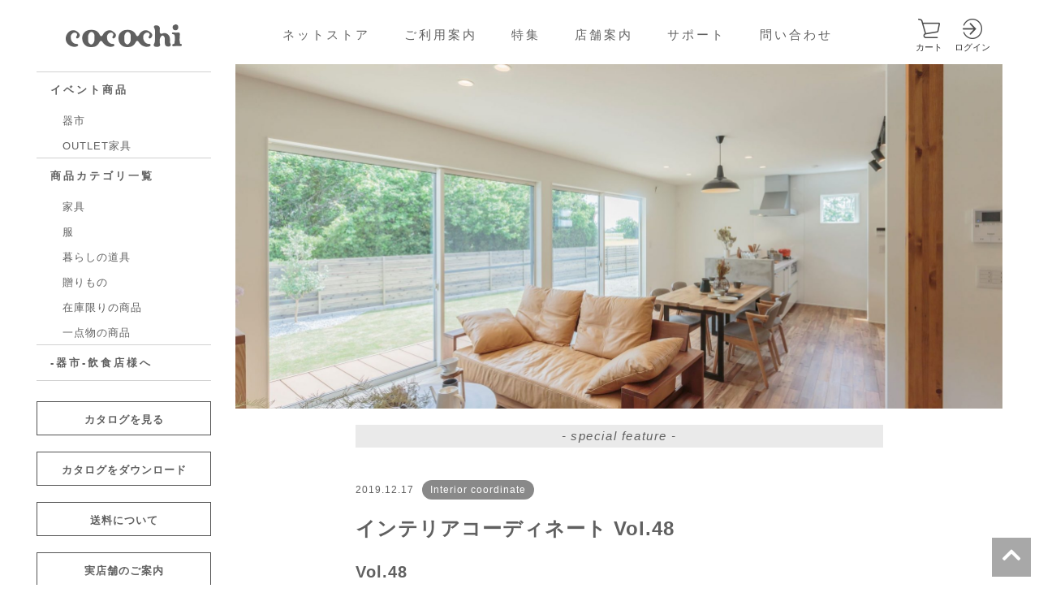

--- FILE ---
content_type: text/html; charset=UTF-8
request_url: https://cocochi-hirooka.jp/special/special-1025/
body_size: 97339
content:
<!DOCTYPE html>
<html lang="ja">

<head>
    <!-- Google Tag Manager -->
    <script>
        (function(w, d, s, l, i) {
            w[l] = w[l] || [];
            w[l].push({
                'gtm.start': new Date().getTime(),
                event: 'gtm.js'
            });
            var f = d.getElementsByTagName(s)[0],
                j = d.createElement(s),
                dl = l != 'dataLayer' ? '&l=' + l : '';
            j.async = true;
            j.src =
                'https://www.googletagmanager.com/gtm.js?id=' + i + dl;
            f.parentNode.insertBefore(j, f);
        })(window, document, 'script', 'dataLayer', 'GTM-5JVRSG9Z');
    </script>
    <!-- End Google Tag Manager -->

    <meta charset="UTF-8">
    <meta name="viewport" content="width=device-width">
    <title>インテリアコーディネート Vol.48 | cocochi ｜ 家具と服と暮らしの店｜静岡県袋井市</title>

    <meta name="description" content="ココチヒロオカは、静岡県袋井市にあるライフスタイルショップです。お客様の”心地よい生活”をトータルに提案いたします。">
            <meta name="format-detection" content="telephone=no">
    
    <link rel="apple-touch-icon" sizes="180x180" href="https://cocochi-hirooka.jp/wp-content/themes/cocochi2019/images/favicons/apple-touch-icon.png">
    <link rel="icon" type="image/png" sizes="32x32" href="https://cocochi-hirooka.jp/wp-content/themes/cocochi2019/images/favicons/favicon-32x32.png">
    <link rel="icon" type="image/png" sizes="16x16" href="https://cocochi-hirooka.jp/wp-content/themes/cocochi2019/images/favicons/favicon-16x16.png">
    <link rel="manifest" href="https://cocochi-hirooka.jp/wp-content/themes/cocochi2019/images/favicons/site.webmanifest">
    <link rel="mask-icon" href="https://cocochi-hirooka.jp/wp-content/themes/cocochi2019/images/favicons/safari-pinned-tab.svg" color="#606060">
    <link rel="shortcut icon" href="https://cocochi-hirooka.jp/wp-content/themes/cocochi2019/images/favicons/favicon.ico">
    <meta name="msapplication-TileColor" content="#919191">
    <meta name="msapplication-config" content="https://cocochi-hirooka.jp/wp-content/themes/cocochi2019/images/favicons/browserconfig.xml">
    <meta name="theme-color" content="#ffffff">

    <link rel="stylesheet" href="https://cocochi-hirooka.jp/wp-content/themes/cocochi2019/style.css">
    <link href="https://use.fontawesome.com/releases/v5.10.2/css/all.css" rel="stylesheet">

    <meta name='robots' content='max-image-preview:large' />
	<style>img:is([sizes="auto" i], [sizes^="auto," i]) { contain-intrinsic-size: 3000px 1500px }</style>
		<!-- Pixel Cat Facebook Pixel Code -->
	<script>
	!function(f,b,e,v,n,t,s){if(f.fbq)return;n=f.fbq=function(){n.callMethod?
	n.callMethod.apply(n,arguments):n.queue.push(arguments)};if(!f._fbq)f._fbq=n;
	n.push=n;n.loaded=!0;n.version='2.0';n.queue=[];t=b.createElement(e);t.async=!0;
	t.src=v;s=b.getElementsByTagName(e)[0];s.parentNode.insertBefore(t,s)}(window,
	document,'script','https://connect.facebook.net/en_US/fbevents.js' );
	fbq( 'init', '1310073980755706' );	</script>
	<!-- DO NOT MODIFY -->
	<!-- End Facebook Pixel Code -->
	
<!-- Google Tag Manager for WordPress by gtm4wp.com -->
<script data-cfasync="false" data-pagespeed-no-defer>
	var gtm4wp_datalayer_name = "dataLayer";
	var dataLayer = dataLayer || [];
</script>
<!-- End Google Tag Manager for WordPress by gtm4wp.com --><link rel='dns-prefetch' href='//www.google.com' />
<script type="text/javascript">
/* <![CDATA[ */
window._wpemojiSettings = {"baseUrl":"https:\/\/s.w.org\/images\/core\/emoji\/16.0.1\/72x72\/","ext":".png","svgUrl":"https:\/\/s.w.org\/images\/core\/emoji\/16.0.1\/svg\/","svgExt":".svg","source":{"concatemoji":"https:\/\/cocochi-hirooka.jp\/wp-includes\/js\/wp-emoji-release.min.js?ver=6.8.3"}};
/*! This file is auto-generated */
!function(s,n){var o,i,e;function c(e){try{var t={supportTests:e,timestamp:(new Date).valueOf()};sessionStorage.setItem(o,JSON.stringify(t))}catch(e){}}function p(e,t,n){e.clearRect(0,0,e.canvas.width,e.canvas.height),e.fillText(t,0,0);var t=new Uint32Array(e.getImageData(0,0,e.canvas.width,e.canvas.height).data),a=(e.clearRect(0,0,e.canvas.width,e.canvas.height),e.fillText(n,0,0),new Uint32Array(e.getImageData(0,0,e.canvas.width,e.canvas.height).data));return t.every(function(e,t){return e===a[t]})}function u(e,t){e.clearRect(0,0,e.canvas.width,e.canvas.height),e.fillText(t,0,0);for(var n=e.getImageData(16,16,1,1),a=0;a<n.data.length;a++)if(0!==n.data[a])return!1;return!0}function f(e,t,n,a){switch(t){case"flag":return n(e,"\ud83c\udff3\ufe0f\u200d\u26a7\ufe0f","\ud83c\udff3\ufe0f\u200b\u26a7\ufe0f")?!1:!n(e,"\ud83c\udde8\ud83c\uddf6","\ud83c\udde8\u200b\ud83c\uddf6")&&!n(e,"\ud83c\udff4\udb40\udc67\udb40\udc62\udb40\udc65\udb40\udc6e\udb40\udc67\udb40\udc7f","\ud83c\udff4\u200b\udb40\udc67\u200b\udb40\udc62\u200b\udb40\udc65\u200b\udb40\udc6e\u200b\udb40\udc67\u200b\udb40\udc7f");case"emoji":return!a(e,"\ud83e\udedf")}return!1}function g(e,t,n,a){var r="undefined"!=typeof WorkerGlobalScope&&self instanceof WorkerGlobalScope?new OffscreenCanvas(300,150):s.createElement("canvas"),o=r.getContext("2d",{willReadFrequently:!0}),i=(o.textBaseline="top",o.font="600 32px Arial",{});return e.forEach(function(e){i[e]=t(o,e,n,a)}),i}function t(e){var t=s.createElement("script");t.src=e,t.defer=!0,s.head.appendChild(t)}"undefined"!=typeof Promise&&(o="wpEmojiSettingsSupports",i=["flag","emoji"],n.supports={everything:!0,everythingExceptFlag:!0},e=new Promise(function(e){s.addEventListener("DOMContentLoaded",e,{once:!0})}),new Promise(function(t){var n=function(){try{var e=JSON.parse(sessionStorage.getItem(o));if("object"==typeof e&&"number"==typeof e.timestamp&&(new Date).valueOf()<e.timestamp+604800&&"object"==typeof e.supportTests)return e.supportTests}catch(e){}return null}();if(!n){if("undefined"!=typeof Worker&&"undefined"!=typeof OffscreenCanvas&&"undefined"!=typeof URL&&URL.createObjectURL&&"undefined"!=typeof Blob)try{var e="postMessage("+g.toString()+"("+[JSON.stringify(i),f.toString(),p.toString(),u.toString()].join(",")+"));",a=new Blob([e],{type:"text/javascript"}),r=new Worker(URL.createObjectURL(a),{name:"wpTestEmojiSupports"});return void(r.onmessage=function(e){c(n=e.data),r.terminate(),t(n)})}catch(e){}c(n=g(i,f,p,u))}t(n)}).then(function(e){for(var t in e)n.supports[t]=e[t],n.supports.everything=n.supports.everything&&n.supports[t],"flag"!==t&&(n.supports.everythingExceptFlag=n.supports.everythingExceptFlag&&n.supports[t]);n.supports.everythingExceptFlag=n.supports.everythingExceptFlag&&!n.supports.flag,n.DOMReady=!1,n.readyCallback=function(){n.DOMReady=!0}}).then(function(){return e}).then(function(){var e;n.supports.everything||(n.readyCallback(),(e=n.source||{}).concatemoji?t(e.concatemoji):e.wpemoji&&e.twemoji&&(t(e.twemoji),t(e.wpemoji)))}))}((window,document),window._wpemojiSettings);
/* ]]> */
</script>
<link rel='stylesheet' id='sbi_styles-css' href='https://cocochi-hirooka.jp/wp-content/plugins/instagram-feed/css/sbi-styles.min.css?ver=6.2.4' type='text/css' media='all' />
<style id='wp-emoji-styles-inline-css' type='text/css'>

	img.wp-smiley, img.emoji {
		display: inline !important;
		border: none !important;
		box-shadow: none !important;
		height: 1em !important;
		width: 1em !important;
		margin: 0 0.07em !important;
		vertical-align: -0.1em !important;
		background: none !important;
		padding: 0 !important;
	}
</style>
<link rel='stylesheet' id='wp-block-library-css' href='https://cocochi-hirooka.jp/wp-includes/css/dist/block-library/style.min.css?ver=6.8.3' type='text/css' media='all' />
<style id='classic-theme-styles-inline-css' type='text/css'>
/*! This file is auto-generated */
.wp-block-button__link{color:#fff;background-color:#32373c;border-radius:9999px;box-shadow:none;text-decoration:none;padding:calc(.667em + 2px) calc(1.333em + 2px);font-size:1.125em}.wp-block-file__button{background:#32373c;color:#fff;text-decoration:none}
</style>
<style id='global-styles-inline-css' type='text/css'>
:root{--wp--preset--aspect-ratio--square: 1;--wp--preset--aspect-ratio--4-3: 4/3;--wp--preset--aspect-ratio--3-4: 3/4;--wp--preset--aspect-ratio--3-2: 3/2;--wp--preset--aspect-ratio--2-3: 2/3;--wp--preset--aspect-ratio--16-9: 16/9;--wp--preset--aspect-ratio--9-16: 9/16;--wp--preset--color--black: #000000;--wp--preset--color--cyan-bluish-gray: #abb8c3;--wp--preset--color--white: #ffffff;--wp--preset--color--pale-pink: #f78da7;--wp--preset--color--vivid-red: #cf2e2e;--wp--preset--color--luminous-vivid-orange: #ff6900;--wp--preset--color--luminous-vivid-amber: #fcb900;--wp--preset--color--light-green-cyan: #7bdcb5;--wp--preset--color--vivid-green-cyan: #00d084;--wp--preset--color--pale-cyan-blue: #8ed1fc;--wp--preset--color--vivid-cyan-blue: #0693e3;--wp--preset--color--vivid-purple: #9b51e0;--wp--preset--gradient--vivid-cyan-blue-to-vivid-purple: linear-gradient(135deg,rgba(6,147,227,1) 0%,rgb(155,81,224) 100%);--wp--preset--gradient--light-green-cyan-to-vivid-green-cyan: linear-gradient(135deg,rgb(122,220,180) 0%,rgb(0,208,130) 100%);--wp--preset--gradient--luminous-vivid-amber-to-luminous-vivid-orange: linear-gradient(135deg,rgba(252,185,0,1) 0%,rgba(255,105,0,1) 100%);--wp--preset--gradient--luminous-vivid-orange-to-vivid-red: linear-gradient(135deg,rgba(255,105,0,1) 0%,rgb(207,46,46) 100%);--wp--preset--gradient--very-light-gray-to-cyan-bluish-gray: linear-gradient(135deg,rgb(238,238,238) 0%,rgb(169,184,195) 100%);--wp--preset--gradient--cool-to-warm-spectrum: linear-gradient(135deg,rgb(74,234,220) 0%,rgb(151,120,209) 20%,rgb(207,42,186) 40%,rgb(238,44,130) 60%,rgb(251,105,98) 80%,rgb(254,248,76) 100%);--wp--preset--gradient--blush-light-purple: linear-gradient(135deg,rgb(255,206,236) 0%,rgb(152,150,240) 100%);--wp--preset--gradient--blush-bordeaux: linear-gradient(135deg,rgb(254,205,165) 0%,rgb(254,45,45) 50%,rgb(107,0,62) 100%);--wp--preset--gradient--luminous-dusk: linear-gradient(135deg,rgb(255,203,112) 0%,rgb(199,81,192) 50%,rgb(65,88,208) 100%);--wp--preset--gradient--pale-ocean: linear-gradient(135deg,rgb(255,245,203) 0%,rgb(182,227,212) 50%,rgb(51,167,181) 100%);--wp--preset--gradient--electric-grass: linear-gradient(135deg,rgb(202,248,128) 0%,rgb(113,206,126) 100%);--wp--preset--gradient--midnight: linear-gradient(135deg,rgb(2,3,129) 0%,rgb(40,116,252) 100%);--wp--preset--font-size--small: 13px;--wp--preset--font-size--medium: 20px;--wp--preset--font-size--large: 36px;--wp--preset--font-size--x-large: 42px;--wp--preset--spacing--20: 0.44rem;--wp--preset--spacing--30: 0.67rem;--wp--preset--spacing--40: 1rem;--wp--preset--spacing--50: 1.5rem;--wp--preset--spacing--60: 2.25rem;--wp--preset--spacing--70: 3.38rem;--wp--preset--spacing--80: 5.06rem;--wp--preset--shadow--natural: 6px 6px 9px rgba(0, 0, 0, 0.2);--wp--preset--shadow--deep: 12px 12px 50px rgba(0, 0, 0, 0.4);--wp--preset--shadow--sharp: 6px 6px 0px rgba(0, 0, 0, 0.2);--wp--preset--shadow--outlined: 6px 6px 0px -3px rgba(255, 255, 255, 1), 6px 6px rgba(0, 0, 0, 1);--wp--preset--shadow--crisp: 6px 6px 0px rgba(0, 0, 0, 1);}:where(.is-layout-flex){gap: 0.5em;}:where(.is-layout-grid){gap: 0.5em;}body .is-layout-flex{display: flex;}.is-layout-flex{flex-wrap: wrap;align-items: center;}.is-layout-flex > :is(*, div){margin: 0;}body .is-layout-grid{display: grid;}.is-layout-grid > :is(*, div){margin: 0;}:where(.wp-block-columns.is-layout-flex){gap: 2em;}:where(.wp-block-columns.is-layout-grid){gap: 2em;}:where(.wp-block-post-template.is-layout-flex){gap: 1.25em;}:where(.wp-block-post-template.is-layout-grid){gap: 1.25em;}.has-black-color{color: var(--wp--preset--color--black) !important;}.has-cyan-bluish-gray-color{color: var(--wp--preset--color--cyan-bluish-gray) !important;}.has-white-color{color: var(--wp--preset--color--white) !important;}.has-pale-pink-color{color: var(--wp--preset--color--pale-pink) !important;}.has-vivid-red-color{color: var(--wp--preset--color--vivid-red) !important;}.has-luminous-vivid-orange-color{color: var(--wp--preset--color--luminous-vivid-orange) !important;}.has-luminous-vivid-amber-color{color: var(--wp--preset--color--luminous-vivid-amber) !important;}.has-light-green-cyan-color{color: var(--wp--preset--color--light-green-cyan) !important;}.has-vivid-green-cyan-color{color: var(--wp--preset--color--vivid-green-cyan) !important;}.has-pale-cyan-blue-color{color: var(--wp--preset--color--pale-cyan-blue) !important;}.has-vivid-cyan-blue-color{color: var(--wp--preset--color--vivid-cyan-blue) !important;}.has-vivid-purple-color{color: var(--wp--preset--color--vivid-purple) !important;}.has-black-background-color{background-color: var(--wp--preset--color--black) !important;}.has-cyan-bluish-gray-background-color{background-color: var(--wp--preset--color--cyan-bluish-gray) !important;}.has-white-background-color{background-color: var(--wp--preset--color--white) !important;}.has-pale-pink-background-color{background-color: var(--wp--preset--color--pale-pink) !important;}.has-vivid-red-background-color{background-color: var(--wp--preset--color--vivid-red) !important;}.has-luminous-vivid-orange-background-color{background-color: var(--wp--preset--color--luminous-vivid-orange) !important;}.has-luminous-vivid-amber-background-color{background-color: var(--wp--preset--color--luminous-vivid-amber) !important;}.has-light-green-cyan-background-color{background-color: var(--wp--preset--color--light-green-cyan) !important;}.has-vivid-green-cyan-background-color{background-color: var(--wp--preset--color--vivid-green-cyan) !important;}.has-pale-cyan-blue-background-color{background-color: var(--wp--preset--color--pale-cyan-blue) !important;}.has-vivid-cyan-blue-background-color{background-color: var(--wp--preset--color--vivid-cyan-blue) !important;}.has-vivid-purple-background-color{background-color: var(--wp--preset--color--vivid-purple) !important;}.has-black-border-color{border-color: var(--wp--preset--color--black) !important;}.has-cyan-bluish-gray-border-color{border-color: var(--wp--preset--color--cyan-bluish-gray) !important;}.has-white-border-color{border-color: var(--wp--preset--color--white) !important;}.has-pale-pink-border-color{border-color: var(--wp--preset--color--pale-pink) !important;}.has-vivid-red-border-color{border-color: var(--wp--preset--color--vivid-red) !important;}.has-luminous-vivid-orange-border-color{border-color: var(--wp--preset--color--luminous-vivid-orange) !important;}.has-luminous-vivid-amber-border-color{border-color: var(--wp--preset--color--luminous-vivid-amber) !important;}.has-light-green-cyan-border-color{border-color: var(--wp--preset--color--light-green-cyan) !important;}.has-vivid-green-cyan-border-color{border-color: var(--wp--preset--color--vivid-green-cyan) !important;}.has-pale-cyan-blue-border-color{border-color: var(--wp--preset--color--pale-cyan-blue) !important;}.has-vivid-cyan-blue-border-color{border-color: var(--wp--preset--color--vivid-cyan-blue) !important;}.has-vivid-purple-border-color{border-color: var(--wp--preset--color--vivid-purple) !important;}.has-vivid-cyan-blue-to-vivid-purple-gradient-background{background: var(--wp--preset--gradient--vivid-cyan-blue-to-vivid-purple) !important;}.has-light-green-cyan-to-vivid-green-cyan-gradient-background{background: var(--wp--preset--gradient--light-green-cyan-to-vivid-green-cyan) !important;}.has-luminous-vivid-amber-to-luminous-vivid-orange-gradient-background{background: var(--wp--preset--gradient--luminous-vivid-amber-to-luminous-vivid-orange) !important;}.has-luminous-vivid-orange-to-vivid-red-gradient-background{background: var(--wp--preset--gradient--luminous-vivid-orange-to-vivid-red) !important;}.has-very-light-gray-to-cyan-bluish-gray-gradient-background{background: var(--wp--preset--gradient--very-light-gray-to-cyan-bluish-gray) !important;}.has-cool-to-warm-spectrum-gradient-background{background: var(--wp--preset--gradient--cool-to-warm-spectrum) !important;}.has-blush-light-purple-gradient-background{background: var(--wp--preset--gradient--blush-light-purple) !important;}.has-blush-bordeaux-gradient-background{background: var(--wp--preset--gradient--blush-bordeaux) !important;}.has-luminous-dusk-gradient-background{background: var(--wp--preset--gradient--luminous-dusk) !important;}.has-pale-ocean-gradient-background{background: var(--wp--preset--gradient--pale-ocean) !important;}.has-electric-grass-gradient-background{background: var(--wp--preset--gradient--electric-grass) !important;}.has-midnight-gradient-background{background: var(--wp--preset--gradient--midnight) !important;}.has-small-font-size{font-size: var(--wp--preset--font-size--small) !important;}.has-medium-font-size{font-size: var(--wp--preset--font-size--medium) !important;}.has-large-font-size{font-size: var(--wp--preset--font-size--large) !important;}.has-x-large-font-size{font-size: var(--wp--preset--font-size--x-large) !important;}
:where(.wp-block-post-template.is-layout-flex){gap: 1.25em;}:where(.wp-block-post-template.is-layout-grid){gap: 1.25em;}
:where(.wp-block-columns.is-layout-flex){gap: 2em;}:where(.wp-block-columns.is-layout-grid){gap: 2em;}
:root :where(.wp-block-pullquote){font-size: 1.5em;line-height: 1.6;}
</style>
<link rel='stylesheet' id='related-frontend-css-css' href='https://cocochi-hirooka.jp/wp-content/plugins/related/css/frontend-style.css?ver=3.4.0' type='text/css' media='all' />
<script type="text/javascript" src="https://cocochi-hirooka.jp/wp-includes/js/jquery/jquery.min.js?ver=3.7.1" id="jquery-core-js"></script>
<script type="text/javascript" src="https://cocochi-hirooka.jp/wp-includes/js/jquery/jquery-migrate.min.js?ver=3.4.1" id="jquery-migrate-js"></script>
<script type="text/javascript" src="https://cocochi-hirooka.jp/wp-content/themes/cocochi2019/js/base.js?ver=6.8.3" id="base-js"></script>
<script type="text/javascript" src="https://cocochi-hirooka.jp/wp-content/themes/cocochi2019/js/device.min.js?ver=6.8.3" id="device.min-js"></script>
<script type="text/javascript" src="https://cocochi-hirooka.jp/wp-content/themes/cocochi2019/js/Retina-Srcset.js?ver=6.8.3" id="Retina-Srcset-js"></script>
<script type="text/javascript" src="https://cocochi-hirooka.jp/wp-content/themes/cocochi2019/js/jquery.matchHeight.js?ver=6.8.3" id="jquery.matchHeight-js"></script>
<script type="text/javascript" src="https://cocochi-hirooka.jp/wp-content/themes/cocochi2019/js/jquery.fs.boxer.min.js?ver=6.8.3" id="jquery.fs.boxer.min-js"></script>
<link rel="https://api.w.org/" href="https://cocochi-hirooka.jp/wp-json/" /><meta name="generator" content="WordPress 6.8.3" />
<link rel="canonical" href="https://cocochi-hirooka.jp/special/special-1025/" />
<link rel='shortlink' href='https://cocochi-hirooka.jp/?p=1025' />
<link rel="alternate" title="oEmbed (JSON)" type="application/json+oembed" href="https://cocochi-hirooka.jp/wp-json/oembed/1.0/embed?url=https%3A%2F%2Fcocochi-hirooka.jp%2Fspecial%2Fspecial-1025%2F" />
<link rel="alternate" title="oEmbed (XML)" type="text/xml+oembed" href="https://cocochi-hirooka.jp/wp-json/oembed/1.0/embed?url=https%3A%2F%2Fcocochi-hirooka.jp%2Fspecial%2Fspecial-1025%2F&#038;format=xml" />
<meta name="facebook-domain-verification" content="t1g8i1w4h0shv8raizkhy8knhwphb6" />
<!-- Google Tag Manager for WordPress by gtm4wp.com -->
<!-- GTM Container placement set to footer -->
<script data-cfasync="false" data-pagespeed-no-defer>
	var dataLayer_content = {"pagePostType":"special","pagePostType2":"single-special","pagePostAuthor":"ココチ"};
	dataLayer.push( dataLayer_content );
</script>
<script data-cfasync="false">
(function(w,d,s,l,i){w[l]=w[l]||[];w[l].push({'gtm.start':
new Date().getTime(),event:'gtm.js'});var f=d.getElementsByTagName(s)[0],
j=d.createElement(s),dl=l!='dataLayer'?'&l='+l:'';j.async=true;j.src=
'//www.googletagmanager.com/gtm.js?id='+i+dl;f.parentNode.insertBefore(j,f);
})(window,document,'script','dataLayer','GTM-MNP9TWR');
</script>
<!-- End Google Tag Manager -->
<!-- End Google Tag Manager for WordPress by gtm4wp.com --><style id="wpforms-css-vars-root">
				:root {
					--wpforms-field-border-radius: 3px;
--wpforms-field-background-color: #ffffff;
--wpforms-field-border-color: rgba( 0, 0, 0, 0.25 );
--wpforms-field-text-color: rgba( 0, 0, 0, 0.7 );
--wpforms-label-color: rgba( 0, 0, 0, 0.85 );
--wpforms-label-sublabel-color: rgba( 0, 0, 0, 0.55 );
--wpforms-label-error-color: #d63637;
--wpforms-button-border-radius: 3px;
--wpforms-button-background-color: #066aab;
--wpforms-button-text-color: #ffffff;
--wpforms-field-size-input-height: 43px;
--wpforms-field-size-input-spacing: 15px;
--wpforms-field-size-font-size: 16px;
--wpforms-field-size-line-height: 19px;
--wpforms-field-size-padding-h: 14px;
--wpforms-field-size-checkbox-size: 16px;
--wpforms-field-size-sublabel-spacing: 5px;
--wpforms-field-size-icon-size: 1;
--wpforms-label-size-font-size: 16px;
--wpforms-label-size-line-height: 19px;
--wpforms-label-size-sublabel-font-size: 14px;
--wpforms-label-size-sublabel-line-height: 17px;
--wpforms-button-size-font-size: 17px;
--wpforms-button-size-height: 41px;
--wpforms-button-size-padding-h: 15px;
--wpforms-button-size-margin-top: 10px;

				}
			</style>
    <script>
        jQuery(function() {
            var timer = false;
            var prewidth = jQuery(window).width();
            jQuery(window).resize(function() {
                if (timer !== false) {
                    clearTimeout(timer);
                }
                timer = setTimeout(function() {
                    var nowWidth = jQuery(window).width();
                    if (prewidth !== nowWidth) {
                        // ウインドウのリサイズ操作が終わった時にリロードする
                        location.reload();
                    }
                    prewidth = nowWidth;
                }, 200);
            });
        });
    </script>

    <script>
        //jquery.matchHeight.js　高さを揃える
        jQuery(function() {
            jQuery('.matchHeight').matchHeight();
        });
    </script>

    <script>
        //ライトボックス
        jQuery(function() {
            jQuery('a.boxer').boxer();
        });
    </script>

    <script>
        //スマホ用グローバルナビゲーション
        jQuery(function() {
            var menuBtn = jQuery("#menu-btn"),
                menuContent = jQuery("#menu-content");
            menuBtn.click(function() {
                menuContent.slideToggle();
                menuBtn.toggleClass("menuclose");
            });
        });

        //スマホ用グローバルナビが開いている時はコンテンツをスクロールしない
        jQuery(function() {
            var state = false;
            var scrollpos;

            jQuery('#menu-btn').on('click', function() {
                if (state == false) {
                    scrollpos = jQuery(window).scrollTop();
                    jQuery('body').addClass('bodyfixed').css({
                        'top': -scrollpos
                    });
                    state = true;
                } else {
                    jQuery('body').removeClass('bodyfixed').css({
                        'top': 0
                    });
                    window.scrollTo(0, scrollpos);
                    state = false;
                }
            });
        });

        //PCではナビゲーションをトップで固定
        jQuery(function(jQuery) {

            var nav = jQuery('.fixedNavi'),
                offset = nav.offset();

            jQuery(window).scroll(function() {
                if (jQuery(window).scrollTop() > offset.top) {
                    nav.addClass('fixedTop');
                } else {
                    nav.removeClass('fixedTop');
                }
            });
        });

        //スクリーンサイズが960pxより小さい時
        if (window.matchMedia('screen and (min-width:960px)').matches) {} else {
            //スマホ用ナビで プルダウンメニューを開閉する
            jQuery(function() {
                jQuery(".openList > dt").on("click", function() {
                    jQuery(this).next().slideToggle();
                    jQuery(this).toggleClass("active");
                });
            });

            //スマホ用ナビで プルダウンメニュー2を開閉する
            jQuery(function() {
                jQuery(".openList2 > dt").on("click", function() {
                    jQuery(this).next().slideToggle();
                    jQuery(this).toggleClass("active");
                });
            });
        }
    </script>

    <script>
        jQuery(function() {
            jQuery('p:empty').remove();
        });
    </script>

            <script>
            jQuery(function() {
                jQuery("iframe").parent("p").addClass("movie-p");
            });
        </script>

        <script>
            jQuery(function() { //.wp-embedded-content（記事埋め込み）の場合はmovie-p外す
                jQuery("iframe.wp-embedded-content").parent("p").removeClass("movie-p");
            });
        </script>
    
    

    
    
                
                            <style>
                    ul#menu-content li.special-sale,
                        ul.category-list li.special-sale,
                        ul.category-list-sub li.special-sale,
                        .ulGoodsList ul.cate li.special-sale {
                            display: none !important;
                        }

                                        </style>
            
        
                            <style>
                    ul#menu-content li.deddosutokku,
                        ul.category-list li.deddosutokku,
                        ul.category-list-sub li.deddosutokku,
                        .ulGoodsList ul.cate li.deddosutokku {
                            display: none !important;
                        }

                                        </style>
            
        
            
        
            
        
            
        
            
        
            
        
            
        
            
        
            
        
            
        
            
        
            
        
            
        
            
        
            
        
            
        
            
        
            
        
            
        
            
        
            
        
            
        
            
        
            
        
            
        
            
        
            
        
            
        
            
        
            
        
            
        
            
        
            
        
            
        
            
        
            
        
            
        
            
        
            
        
            
        
            
        
            
        
            
        
            
        
            
        
            
        
            
        
            
        
            
        
                            <style>
                    ul#menu-content li.handmaderag,
                        ul.category-list li.handmaderag,
                        ul.category-list-sub li.handmaderag,
                        .ulGoodsList ul.cate li.handmaderag {
                            display: none !important;
                        }

                                        </style>
            
        
            
        
            
        
            
        
            
        
            
        
            
        
            
        
            
        
            
        
                            <style>
                    ul#menu-content li.new-arrival,
                        ul.category-list li.new-arrival,
                        ul.category-list-sub li.new-arrival,
                        .ulGoodsList ul.cate li.new-arrival {
                            display: none !important;
                        }

                                        </style>
            
        
                            <style>
                    ul#menu-content li.summer-bag,
                        ul.category-list li.summer-bag,
                        ul.category-list-sub li.summer-bag,
                        .ulGoodsList ul.cate li.summer-bag {
                            display: none !important;
                        }

                                        </style>
            
        
            
        
                            <style>
                    ul#menu-content li.popular chairs,
                        ul.category-list li.popular chairs,
                        ul.category-list-sub li.popular chairs,
                        .ulGoodsList ul.cate li.popular chairs {
                            display: none !important;
                        }

                                        </style>
            
        
            
        
            
        
            
        
            
        
                            <style>
                    ul#menu-content li.deddosutokku-sale,
                        ul.category-list li.deddosutokku-sale,
                        ul.category-list-sub li.deddosutokku-sale,
                        .ulGoodsList ul.cate li.deddosutokku-sale {
                            display: none !important;
                        }

                                        </style>
            
        
            
        
            
        
            
        
            
        
            
        
            
        
            
        
            
        
            
        
                            <style>
                    ul#menu-content li.care,
                        ul.category-list li.care,
                        ul.category-list-sub li.care,
                        .ulGoodsList ul.cate li.care {
                            display: none !important;
                        }

                                        </style>
            
        
            
        
            
        
            
        
                            <style>
                    ul#menu-content li.mens,
                        ul.category-list li.mens,
                        ul.category-list-sub li.mens,
                        .ulGoodsList ul.cate li.mens {
                            display: none !important;
                        }

                                        </style>
            
        
            
        
            
        
            
        
                            <style>
                    ul#menu-content li.kitokurashi,
                        ul.category-list li.kitokurashi,
                        ul.category-list-sub li.kitokurashi,
                        .ulGoodsList ul.cate li.kitokurashi {
                            display: none !important;
                        }

                                        </style>
            
        
                            <style>
                    ul#menu-content li.oak-village,
                        ul.category-list li.oak-village,
                        ul.category-list-sub li.oak-village,
                        .ulGoodsList ul.cate li.oak-village {
                            display: none !important;
                        }

                                        </style>
            
        
                            <style>
                    ul#menu-content li.pick-up,
                        ul.category-list li.pick-up,
                        ul.category-list-sub li.pick-up,
                        .ulGoodsList ul.cate li.pick-up {
                            display: none !important;
                        }

                                        </style>
            
        
                            <style>
                    ul#menu-content li.fashion-sale-sale,
                        ul.category-list li.fashion-sale-sale,
                        ul.category-list-sub li.fashion-sale-sale,
                        .ulGoodsList ul.cate li.fashion-sale-sale {
                            display: none !important;
                        }

                                        </style>
            
        
            
        
                            <style>
                    ul#menu-content li.mothers-gift,
                        ul.category-list li.mothers-gift,
                        ul.category-list-sub li.mothers-gift,
                        .ulGoodsList ul.cate li.mothers-gift {
                            display: none !important;
                        }

                                        </style>
            
        
                            <style>
                    ul#menu-content li.mothers-day,
                        ul.category-list li.mothers-day,
                        ul.category-list-sub li.mothers-day,
                        .ulGoodsList ul.cate li.mothers-day {
                            display: none !important;
                        }

                                        </style>
            
        
                            <style>
                    ul#menu-content li.hidden-category,
                        ul.category-list li.hidden-category,
                        ul.category-list-sub li.hidden-category,
                        .ulGoodsList ul.cate li.hidden-category {
                            display: none !important;
                        }

                                        </style>
            
        
                            <style>
                    ul#menu-content li.nodahoro,
                        ul.category-list li.nodahoro,
                        ul.category-list-sub li.nodahoro,
                        .ulGoodsList ul.cate li.nodahoro {
                            display: none !important;
                        }

                                        </style>
            
        
                            <style>
                    ul#menu-content li.gift-wrapping,
                        ul.category-list li.gift-wrapping,
                        ul.category-list-sub li.gift-wrapping,
                        .ulGoodsList ul.cate li.gift-wrapping {
                            display: none !important;
                        }

                                        </style>
            
        
                            <style>
                    ul#menu-content li.mame,
                        ul.category-list li.mame,
                        ul.category-list-sub li.mame,
                        .ulGoodsList ul.cate li.mame {
                            display: none !important;
                        }

                                        </style>
            
        
                            <style>
                    ul#menu-content li.yakuzen,
                        ul.category-list li.yakuzen,
                        ul.category-list-sub li.yakuzen,
                        .ulGoodsList ul.cate li.yakuzen {
                            display: none !important;
                        }

                                        </style>
            
        
            
        
            
        
                            <style>
                    ul#menu-content li.sale,
                        ul.category-list li.sale,
                        ul.category-list-sub li.sale,
                        .ulGoodsList ul.cate li.sale {
                            display: none !important;
                        }

                                        </style>
            
        
            
        
                            <style>
                    ul#menu-content li.sale-category,
                        ul.category-list li.sale-category,
                        ul.category-list-sub li.sale-category,
                        .ulGoodsList ul.cate li.sale-category {
                            display: none !important;
                        }

                                        </style>
            
        
                            <style>
                    ul#menu-content li.fashion-sale,
                        ul.category-list li.fashion-sale,
                        ul.category-list-sub li.fashion-sale,
                        .ulGoodsList ul.cate li.fashion-sale {
                            display: none !important;
                        }

                                        </style>
            
        
                            <style>
                    ul#menu-content li.gift,
                        ul.category-list li.gift,
                        ul.category-list-sub li.gift,
                        .ulGoodsList ul.cate li.gift {
                            display: none !important;
                        }

                                        </style>
            
        
                            <style>
                    ul#menu-content li.kids,
                        ul.category-list li.kids,
                        ul.category-list-sub li.kids,
                        .ulGoodsList ul.cate li.kids {
                            display: none !important;
                        }

                                        </style>
            
        
                            <style>
                    ul#menu-content li.fashion,
                        ul.category-list li.fashion,
                        ul.category-list-sub li.fashion,
                        .ulGoodsList ul.cate li.fashion {
                            display: none !important;
                        }

                                        </style>
            
        
                            <style>
                    ul#menu-content li.utensil,
                        ul.category-list li.utensil,
                        ul.category-list-sub li.utensil,
                        .ulGoodsList ul.cate li.utensil {
                            display: none !important;
                        }

                                        </style>
            
        
            
        
            
        
            
        
                            <style>
                    ul#menu-content li.kurashisale,
                        ul.category-list li.kurashisale,
                        ul.category-list-sub li.kurashisale,
                        .ulGoodsList ul.cate li.kurashisale {
                            display: none !important;
                        }

                                        </style>
            
        
                            <style>
                    ul#menu-content li.utsuwa-outlet,
                        ul.category-list li.utsuwa-outlet,
                        ul.category-list-sub li.utsuwa-outlet,
                        .ulGoodsList ul.cate li.utsuwa-outlet {
                            display: none !important;
                        }

                                        </style>
            
        
                            <style>
                    ul#menu-content li.subscription,
                        ul.category-list li.subscription,
                        ul.category-list-sub li.subscription,
                        .ulGoodsList ul.cate li.subscription {
                            display: none !important;
                        }

                                        </style>
            
        
            
        
            
        
            
        
            
        
            
        
            
        
            
        
            
        
                            <style>
                    ul#menu-content li.limited stock,
                        ul.category-list li.limited stock,
                        ul.category-list-sub li.limited stock,
                        .ulGoodsList ul.cate li.limited stock {
                            display: none !important;
                        }

                                        </style>
            
        
            
        
            
        
                            <style>
                    ul#menu-content li.furniture,
                        ul.category-list li.furniture,
                        ul.category-list-sub li.furniture,
                        .ulGoodsList ul.cate li.furniture {
                            display: none !important;
                        }

                                        </style>
            
        
            
        
                            <style>
                    ul#menu-content li.salesofa,
                        ul.category-list li.salesofa,
                        ul.category-list-sub li.salesofa,
                        .ulGoodsList ul.cate li.salesofa {
                            display: none !important;
                        }

                                        </style>
            
        
                            <style>
                    ul#menu-content li.season,
                        ul.category-list li.season,
                        ul.category-list-sub li.season,
                        .ulGoodsList ul.cate li.season {
                            display: none !important;
                        }

                                        </style>
            
        
            
        
            
        
            
        
            
        
            
        
            
        
                            <style>
                    ul#menu-content li.christmas2023,
                        ul.category-list li.christmas2023,
                        ul.category-list-sub li.christmas2023,
                        .ulGoodsList ul.cate li.christmas2023 {
                            display: none !important;
                        }

                                        </style>
            
        
                            <style>
                    ul#menu-content li.pick-up-category,
                        ul.category-list li.pick-up-category,
                        ul.category-list-sub li.pick-up-category,
                        .ulGoodsList ul.cate li.pick-up-category {
                            display: none !important;
                        }

                                        </style>
            
        
                            <style>
                    ul#menu-content li.hidaspecial,
                        ul.category-list li.hidaspecial,
                        ul.category-list-sub li.hidaspecial,
                        .ulGoodsList ul.cate li.hidaspecial {
                            display: none !important;
                        }

                                        </style>
            
        
                            <style>
                    ul#menu-content li.hida-sale,
                        ul.category-list li.hida-sale,
                        ul.category-list-sub li.hida-sale,
                        .ulGoodsList ul.cate li.hida-sale {
                            display: none !important;
                        }

                                        </style>
            
        
                            <style>
                    ul#menu-content li.toy,
                        ul.category-list li.toy,
                        ul.category-list-sub li.toy,
                        .ulGoodsList ul.cate li.toy {
                            display: none !important;
                        }

                                        </style>
            
        
            
        
                            <style>
                    ul#menu-content li.hahanohi,
                        ul.category-list li.hahanohi,
                        ul.category-list-sub li.hahanohi,
                        .ulGoodsList ul.cate li.hahanohi {
                            display: none !important;
                        }

                                        </style>
            
        
                            <style>
                    ul#menu-content li.christmas,
                        ul.category-list li.christmas,
                        ul.category-list-sub li.christmas,
                        .ulGoodsList ul.cate li.christmas {
                            display: none !important;
                        }

                                        </style>
            
        
                            <style>
                    ul#menu-content li.events-kagu-sale,
                        ul.category-list li.events-kagu-sale,
                        ul.category-list-sub li.events-kagu-sale,
                        .ulGoodsList ul.cate li.events-kagu-sale {
                            display: none !important;
                        }

                                        </style>
            
        
                            <style>
                    ul#menu-content li.event-gift,
                        ul.category-list li.event-gift,
                        ul.category-list-sub li.event-gift,
                        .ulGoodsList ul.cate li.event-gift {
                            display: none !important;
                        }

                                        </style>
            
        
            
        
            
        
                            <style>
                    ul#menu-content li.event-fashion-knitvest,
                        ul.category-list li.event-fashion-knitvest,
                        ul.category-list-sub li.event-fashion-knitvest,
                        .ulGoodsList ul.cate li.event-fashion-knitvest {
                            display: none !important;
                        }

                                        </style>
            
        
                            <style>
                    ul#menu-content li.event-fashion-knit,
                        ul.category-list li.event-fashion-knit,
                        ul.category-list-sub li.event-fashion-knit,
                        .ulGoodsList ul.cate li.event-fashion-knit {
                            display: none !important;
                        }

                                        </style>
            
        
                            <style>
                    ul#menu-content li.event-moritokurasu,
                        ul.category-list li.event-moritokurasu,
                        ul.category-list-sub li.event-moritokurasu,
                        .ulGoodsList ul.cate li.event-moritokurasu {
                            display: none !important;
                        }

                                        </style>
            
        
                            <style>
                    ul#menu-content li.event-kawakomono,
                        ul.category-list li.event-kawakomono,
                        ul.category-list-sub li.event-kawakomono,
                        .ulGoodsList ul.cate li.event-kawakomono {
                            display: none !important;
                        }

                                        </style>
            
        
                            <style>
                    ul#menu-content li.event-kinoomocya,
                        ul.category-list li.event-kinoomocya,
                        ul.category-list-sub li.event-kinoomocya,
                        .ulGoodsList ul.cate li.event-kinoomocya {
                            display: none !important;
                        }

                                        </style>
            
        
                            <style>
                    ul#menu-content li.event-kinokaki,
                        ul.category-list li.event-kinokaki,
                        ul.category-list-sub li.event-kinokaki,
                        .ulGoodsList ul.cate li.event-kinokaki {
                            display: none !important;
                        }

                                        </style>
            
        
                            <style>
                    ul#menu-content li.event-kinotokei,
                        ul.category-list li.event-kinotokei,
                        ul.category-list-sub li.event-kinotokei,
                        .ulGoodsList ul.cate li.event-kinotokei {
                            display: none !important;
                        }

                                        </style>
            
        
                            <style>
                    ul#menu-content li.event-huis,
                        ul.category-list li.event-huis,
                        ul.category-list-sub li.event-huis,
                        .ulGoodsList ul.cate li.event-huis {
                            display: none !important;
                        }

                                        </style>
            
        
                            <style>
                    ul#menu-content li.events-madeinjapan,
                        ul.category-list li.events-madeinjapan,
                        ul.category-list-sub li.events-madeinjapan,
                        .ulGoodsList ul.cate li.events-madeinjapan {
                            display: none !important;
                        }

                                        </style>
            
        
            
        
                            <style>
                    ul#menu-content li.events-wear-sale,
                        ul.category-list li.events-wear-sale,
                        ul.category-list-sub li.events-wear-sale,
                        .ulGoodsList ul.cate li.events-wear-sale {
                            display: none !important;
                        }

                                        </style>
            
        
                            <style>
                    ul#menu-content li.events-xmas-kids,
                        ul.category-list li.events-xmas-kids,
                        ul.category-list-sub li.events-xmas-kids,
                        .ulGoodsList ul.cate li.events-xmas-kids {
                            display: none !important;
                        }

                                        </style>
            
        
                            <style>
                    ul#menu-content li.events-flower,
                        ul.category-list li.events-flower,
                        ul.category-list-sub li.events-flower,
                        .ulGoodsList ul.cate li.events-flower {
                            display: none !important;
                        }

                                        </style>
            
        
            
        
                            <style>
                    ul#menu-content li.events-sale,
                        ul.category-list li.events-sale,
                        ul.category-list-sub li.events-sale,
                        .ulGoodsList ul.cate li.events-sale {
                            display: none !important;
                        }

                                        </style>
            
        
                            <style>
                    ul#menu-content li.events-rag,
                        ul.category-list li.events-rag,
                        ul.category-list-sub li.events-rag,
                        .ulGoodsList ul.cate li.events-rag {
                            display: none !important;
                        }

                                        </style>
            
        
                            <style>
                    ul#menu-content li.events-woods,
                        ul.category-list li.events-woods,
                        ul.category-list-sub li.events-woods,
                        .ulGoodsList ul.cate li.events-woods {
                            display: none !important;
                        }

                                        </style>
            
        
                            <style>
                    ul#menu-content li.events-wear,
                        ul.category-list li.events-wear,
                        ul.category-list-sub li.events-wear,
                        .ulGoodsList ul.cate li.events-wear {
                            display: none !important;
                        }

                                        </style>
            
        
                            <style>
                    ul#menu-content li.events-furniture,
                        ul.category-list li.events-furniture,
                        ul.category-list-sub li.events-furniture,
                        .ulGoodsList ul.cate li.events-furniture {
                            display: none !important;
                        }

                                        </style>
            
        
                            <style>
                    ul#menu-content li.events-living,
                        ul.category-list li.events-living,
                        ul.category-list-sub li.events-living,
                        .ulGoodsList ul.cate li.events-living {
                            display: none !important;
                        }

                                        </style>
            
        
                            <style>
                    ul#menu-content li.events-outfit,
                        ul.category-list li.events-outfit,
                        ul.category-list-sub li.events-outfit,
                        .ulGoodsList ul.cate li.events-outfit {
                            display: none !important;
                        }

                                        </style>
            
        
                            <style>
                    ul#menu-content li.events-dog,
                        ul.category-list li.events-dog,
                        ul.category-list-sub li.events-dog,
                        .ulGoodsList ul.cate li.events-dog {
                            display: none !important;
                        }

                                        </style>
            
        
                            <style>
                    ul#menu-content li.events-cat,
                        ul.category-list li.events-cat,
                        ul.category-list-sub li.events-cat,
                        .ulGoodsList ul.cate li.events-cat {
                            display: none !important;
                        }

                                        </style>
            
        
                            <style>
                    ul#menu-content li.events-mother,
                        ul.category-list li.events-mother,
                        ul.category-list-sub li.events-mother,
                        .ulGoodsList ul.cate li.events-mother {
                            display: none !important;
                        }

                                        </style>
            
        
                            <style>
                    ul#menu-content li.events-xmas,
                        ul.category-list li.events-xmas,
                        ul.category-list-sub li.events-xmas,
                        .ulGoodsList ul.cate li.events-xmas {
                            display: none !important;
                        }

                                        </style>
            
        
                            <style>
                    ul#menu-content li.events-father,
                        ul.category-list li.events-father,
                        ul.category-list-sub li.events-father,
                        .ulGoodsList ul.cate li.events-father {
                            display: none !important;
                        }

                                        </style>
            
        
                            <style>
                    ul#menu-content li.events-season,
                        ul.category-list li.events-season,
                        ul.category-list-sub li.events-season,
                        .ulGoodsList ul.cate li.events-season {
                            display: none !important;
                        }

                                        </style>
            
        
                            <style>
                    ul#menu-content li.events-garden,
                        ul.category-list li.events-garden,
                        ul.category-list-sub li.events-garden,
                        .ulGoodsList ul.cate li.events-garden {
                            display: none !important;
                        }

                                        </style>
            
        
                            <style>
                    ul#menu-content li.events-proposal,
                        ul.category-list li.events-proposal,
                        ul.category-list-sub li.events-proposal,
                        .ulGoodsList ul.cate li.events-proposal {
                            display: none !important;
                        }

                                        </style>
            
        
                            <style>
                    ul#menu-content li.events-bargain,
                        ul.category-list li.events-bargain,
                        ul.category-list-sub li.events-bargain,
                        .ulGoodsList ul.cate li.events-bargain {
                            display: none !important;
                        }

                                        </style>
            
        
                            <style>
                    ul#menu-content li.events-popupshop,
                        ul.category-list li.events-popupshop,
                        ul.category-list-sub li.events-popupshop,
                        .ulGoodsList ul.cate li.events-popupshop {
                            display: none !important;
                        }

                                        </style>
            
                
    <!-- Google Tag Manager -->
    <script>
        (function(w, d, s, l, i) {
            w[l] = w[l] || [];
            w[l].push({
                'gtm.start': new Date().getTime(),
                event: 'gtm.js'
            });
            var f = d.getElementsByTagName(s)[0],
                j = d.createElement(s),
                dl = l != 'dataLayer' ? '&l=' + l : '';
            j.async = true;
            j.src =
                'https://www.googletagmanager.com/gtm.js?id=' + i + dl;
            f.parentNode.insertBefore(j, f);
        })(window, document, 'script', 'dataLayer', 'GTM-WJCXGXT');
    </script>
    <!-- End Google Tag Manager -->

    <meta name="google-site-verification" content="yDiGv1unsu2S-7Af0EUYmIbp0M9edRfcFCEEwIvCyAg" />
    <meta name="p:domain_verify" content="9df2f4cb95574634a66aa6dcc9c05101"/>
</head>

<body class="wp-singular special-template-default single single-special postid-1025 wp-theme-cocochi2019">

    <!-- Google Tag Manager (noscript) -->
    <noscript><iframe src="https://www.googletagmanager.com/ns.html?id=GTM-5JVRSG9Z"
            height="0" width="0" style="display:none;visibility:hidden"></iframe></noscript>
    <!-- End Google Tag Manager (noscript) -->

            <!--▽▽▽googleアナリティクス▽▽▽-->
<!-- Global site tag (gtag.js) - Google Analytics -->
<script async src="https://www.googletagmanager.com/gtag/js?id=UA-54425755-1"></script>
<script>
  window.dataLayer = window.dataLayer || [];
  function gtag(){dataLayer.push(arguments);}
  gtag('js', new Date());

  gtag('config', 'UA-54425755-1');
</script>
<!--▲▲▲googleアナリティクス▲▲▲-->
    
    <div class="all-wrap">

        <div class="left-column clearfix">
            <!--▽▽▽ヘッダー▽▽▽-->
            <header>
                <h1>
                    <a href="https://cocochi-hirooka.jp/"><img class="retina" src="https://cocochi-hirooka.jp/wp-content/themes/cocochi2019/images/common/logo.png" alt="cocochi ｜ 家具と服と暮らしの店｜静岡県袋井市"></a>
                </h1>

                <!--<div class="serch">
                    <form id="form2" action="https://cocochi-hirooka.jp/" method="get">
                        <input id="sbox2" name="s" type="text" placeholder="何をお探しですか" />
                        <button type="submit" id="sbtn2"><i class="fas fa-search"></i></button>
                    </form>
                </div>-->
            </header>
            <!--▲▲▲ヘッダー▲▲▲-->

            <ul class="icon-sp">
                <li class="cart"><a href="https://cocochi-hirooka.shop-pro.jp/cart/#/basket" target="_blank">カート</a></li>
                <li class="login"><a href="https://cocochi-hirooka.shop-pro.jp/secure/?mode=myaccount_login&shop_id=PA01437782" target="_blank">ログイン</a></li>
            </ul>

            <!--▽▽▽ 商品カテゴリ ▽▽▽-->
            <nav id="menu" class="clearfix">
                <div id="menu-inner" class="clearfix">
                    <div id="mobile-head" class="clearfix">

                        <div id="btn-content">
                            <span id="menu-btn"></span>
                        </div>
                    </div>
                    <ul id="menu-content" class="clearfix">


    <li class="pick-up"><dl class="openList"><dt><a href="https://cocochi-hirooka.jp/item/category/pick-up/">おすすめのアイテム</a><span></span></dt><dd><ul><li class="unique-items"><dl class="openList2"><dt><a href="https://cocochi-hirooka.jp/item/category/unique-items/">一点物の小物</a><span></span></dt></dl></li><li class="upcycle-furniture"><dl class="openList2"><dt><a href="https://cocochi-hirooka.jp/item/category/upcycle-furniture/">アップサイクル家具</a><span></span></dt></dl></li><li class="ki-to-kurashi-mukuita"><dl class="openList2"><dt><a href="https://cocochi-hirooka.jp/item/category/ki-to-kurashi-mukuita/">木と暮らしの制作所の無垢板テーブル</a><span></span></dt></dl></li><li class="swing-mukuita"><dl class="openList2"><dt><a href="https://cocochi-hirooka.jp/item/category/swing-mukuita/">SWINGの一枚板・ブックマッチテーブル</a><span></span></dt></dl></li><li class="komaya-ichimaiita"><dl class="openList2"><dt><a href="https://cocochi-hirooka.jp/item/category/komaya-ichimaiita/">木馬舎の一枚板</a><span></span></dt></dl></li><li class="oak-village-mukuita"><dl class="openList2"><dt><a href="https://cocochi-hirooka.jp/item/category/oak-village-mukuita/">Oak Villageの無垢板テーブル</a><span></span></dt></dl></li><li class="popular-chairs"><dl class="openList2"><dt><a href="https://cocochi-hirooka.jp/item/category/popular-chairs/">1位〜20位に選ばれた椅子『2024椅子100脚座り比べ体験会 』</a><span></span></dt></dl></li><li class="glass-tableware"><dl class="openList2"><dt><a href="https://cocochi-hirooka.jp/item/category/glass-tableware/">ガラスの食器</a><span></span></dt></dl></li><li class="cleaner-laundry"><dl class="openList2"><dt><a href="https://cocochi-hirooka.jp/item/category/cleaner-laundry/">木村石鹸 洗剤</a><span></span></dt></dl></li><li class="nodahoro"><dl class="openList2"><dt><a href="https://cocochi-hirooka.jp/item/category/nodahoro/">野田琺瑯ポトル</a><span></span></dt></dl></li><li class="gift-wrapping"><dl class="openList2"><dt><a href="https://cocochi-hirooka.jp/item/category/gift-wrapping/">ギフトラッピング</a><span></span></dt></dl></li><li class="mame"><dl class="openList2"><dt><a href="https://cocochi-hirooka.jp/item/category/mame/">豆皿</a><span></span></dt></dl></li><li class="yakuzen"><dl class="openList2"><dt><a href="https://cocochi-hirooka.jp/item/category/yakuzen/">薬膳茶</a><span></span></dt></dl></li><li class="hida-sale"><dl class="openList2"><dt><a href="https://cocochi-hirooka.jp/item/category/hida-sale/">HIDAアウトレット商品</a><span></span></dt></dl></li><li class="stool-mina"><dl class="openList2"><dt><a href="https://cocochi-hirooka.jp/item/category/stool-mina/">coupé kitchen stool×minä perhonen</a><span></span></dt></dl></li><li class="top-board"><dl class="openList2"><dt><a href="https://cocochi-hirooka.jp/item/category/top-board/">無垢の天板</a><span></span></dt><dd><ul><li class="muku"><a href="https://cocochi-hirooka.jp/item/category/muku/">無垢板</a></li></ul></dd></dl></li><li class="saucer"><dl class="openList2"><dt><a href="https://cocochi-hirooka.jp/item/category/saucer/">小さな皿、大きな可能性。ソーサーの意外な魅力フェア</a><span></span></dt></dl></li></ul></dd></dl></li><li class="eventsgoods"><dl class="openList"><dt><a href="https://cocochi-hirooka.jp/item/category/eventsgoods/">イベント商品</a><span></span></dt><dd><ul><li class="special-sale"><dl class="openList2"><dt><a href="https://cocochi-hirooka.jp/item/category/special-sale/">決算SALE｜雑貨</a><span></span></dt><dd><ul><li class="furniture-sale"><a href="https://cocochi-hirooka.jp/item/category/furniture-sale/">家具</a></li><li class="ladies-sale"><a href="https://cocochi-hirooka.jp/item/category/ladies-sale/">レディースウエア</a></li><li class="accessory-sale"><a href="https://cocochi-hirooka.jp/item/category/accessory-sale/">アクセサリー</a></li><li class="fashion-goods-sale"><a href="https://cocochi-hirooka.jp/item/category/fashion-goods-sale/">ファッション小物</a></li><li class="socks-sale"><a href="https://cocochi-hirooka.jp/item/category/socks-sale/">靴下</a></li><li class="bag-sale"><a href="https://cocochi-hirooka.jp/item/category/bag-sale/">バッグ</a></li><li class="kitchen-sale-special-sale"><a href="https://cocochi-hirooka.jp/item/category/kitchen-sale-special-sale/">キッチン用品</a></li><li class="food-sale"><a href="https://cocochi-hirooka.jp/item/category/food-sale/">食品</a></li><li class="flowerbase-sale"><a href="https://cocochi-hirooka.jp/item/category/flowerbase-sale/">フラワーベース</a></li><li class="driedflower-sale"><a href="https://cocochi-hirooka.jp/item/category/driedflower-sale/">ドライフラワー</a></li><li class="hand-care-sale"><a href="https://cocochi-hirooka.jp/item/category/hand-care-sale/">ハンドクリーム・ハンドソープ</a></li><li class="hair-body-care-sale"><a href="https://cocochi-hirooka.jp/item/category/hair-body-care-sale/">ヘアケア・ボディケア</a></li><li class="towel-handkerchief-sale"><a href="https://cocochi-hirooka.jp/item/category/towel-handkerchief-sale/">タオル・ハンカチ</a></li><li class="cleaning-sale"><a href="https://cocochi-hirooka.jp/item/category/cleaning-sale/">洗剤</a></li><li class="baby-sale"><a href="https://cocochi-hirooka.jp/item/category/baby-sale/">子供用品</a></li><li class="clock-sale"><a href="https://cocochi-hirooka.jp/item/category/clock-sale/">時計</a></li><li class="ornament-sale"><a href="https://cocochi-hirooka.jp/item/category/ornament-sale/">置物・オーナメント・文具</a></li><li class="leather-sale"><a href="https://cocochi-hirooka.jp/item/category/leather-sale/">革小物</a></li><li class="rug-sale"><a href="https://cocochi-hirooka.jp/item/category/rug-sale/">ラグ</a></li><li class="deddosutokku-sale"><a href="https://cocochi-hirooka.jp/item/category/deddosutokku-sale/">デッドストック</a></li></ul></dd></dl></li><li class="handmaderag"><dl class="openList2"><dt><a href="https://cocochi-hirooka.jp/item/category/handmaderag/">冬のハンドメイドラグ展 先行SALE</a><span></span></dt></dl></li><li class="kitokurashi"><dl class="openList2"><dt><a href="https://cocochi-hirooka.jp/item/category/kitokurashi/">木と暮らしの製作所</a><span></span></dt></dl></li><li class="oak-village"><dl class="openList2"><dt><a href="https://cocochi-hirooka.jp/item/category/oak-village/">Oak Village（オークヴィレッジ）</a><span></span></dt></dl></li><li class="events-woods"><dl class="openList2"><dt><a href="https://cocochi-hirooka.jp/item/category/events-woods/">国産材の家具と小物</a><span></span></dt><dd><ul><li class="woods-furniture"><a href="https://cocochi-hirooka.jp/item/category/woods-furniture/">家具</a></li><li class="woods-clocks"><a href="https://cocochi-hirooka.jp/item/category/woods-clocks/">時計</a></li><li class="woods-tableware"><a href="https://cocochi-hirooka.jp/item/category/woods-tableware/">キッチン＆テーブルウェア</a></li><li class="woods-stationery"><a href="https://cocochi-hirooka.jp/item/category/woods-stationery/">文具／デスクツール</a></li><li class="woods-kids"><a href="https://cocochi-hirooka.jp/item/category/woods-kids/">子供用品</a></li><li class="woods-textile"><a href="https://cocochi-hirooka.jp/item/category/woods-textile/">テキスタイル</a></li></ul></dd></dl></li><li class="mothers-day"><dl class="openList2"><dt><a href="https://cocochi-hirooka.jp/item/category/mothers-day/">2025 母の日の贈りもの</a><span></span></dt></dl></li><li class="events-utsuwa"><dl class="openList2"><dt><a href="https://cocochi-hirooka.jp/item/category/events-utsuwa/">器市</a><span></span></dt><dd><ul><li class="main-plate"><a href="https://cocochi-hirooka.jp/item/category/main-plate/">主菜・ワンプレート</a></li><li class="deep-plate-bowl"><a href="https://cocochi-hirooka.jp/item/category/deep-plate-bowl/">カレー・パスタ・煮込み</a></li><li class="side-plate"><a href="https://cocochi-hirooka.jp/item/category/side-plate/">副菜・取り皿</a></li><li class="small-dish"><a href="https://cocochi-hirooka.jp/item/category/small-dish/">ちいさな器</a></li><li class="rice-soup-bowl"><a href="https://cocochi-hirooka.jp/item/category/rice-soup-bowl/">ごはん・汁もの</a></li><li class="drinkware"><a href="https://cocochi-hirooka.jp/item/category/drinkware/">飲みもの</a></li><li class="sweets-plate"><a href="https://cocochi-hirooka.jp/item/category/sweets-plate/">おやつ</a></li><li class="featured-sale"><a href="https://cocochi-hirooka.jp/item/category/featured-sale/">目玉商品</a></li></ul></dd></dl></li><li class="event-moritokurasu"><dl class="openList2"><dt><a href="https://cocochi-hirooka.jp/item/category/event-moritokurasu/">森と暮らす</a><span></span></dt></dl></li><li class="event-kinokaki"><dl class="openList2"><dt><a href="https://cocochi-hirooka.jp/item/category/event-kinokaki/">森から届いた木の花器</a><span></span></dt></dl></li><li class="event-kinotokei"><dl class="openList2"><dt><a href="https://cocochi-hirooka.jp/item/category/event-kinotokei/">森から届いた木の時計</a><span></span></dt></dl></li><li class="event-kinoomocya"><dl class="openList2"><dt><a href="https://cocochi-hirooka.jp/item/category/event-kinoomocya/">森から届いた木のおもちゃ</a><span></span></dt></dl></li><li class="event-huis"><dl class="openList2"><dt><a href="https://cocochi-hirooka.jp/item/category/event-huis/">HUIS.の服</a><span></span></dt></dl></li><li class="event-kawakomono"><dl class="openList2"><dt><a href="https://cocochi-hirooka.jp/item/category/event-kawakomono/">オリジナル革小物</a><span></span></dt></dl></li><li class="pick-up-category"><dl class="openList2"><dt><a href="https://cocochi-hirooka.jp/item/category/pick-up-category/">PICK UP</a><span></span></dt><dd><ul><li class="kozara"><a href="https://cocochi-hirooka.jp/item/category/kozara/">小皿のある暮らし。</a></li></ul></dd></dl></li><li class="events-madeinjapan"><dl class="openList2"><dt><a href="https://cocochi-hirooka.jp/item/category/events-madeinjapan/">MADE IN JAPAN を暮らしに</a><span></span></dt></dl></li><li class="events-flower"><dl class="openList2"><dt><a href="https://cocochi-hirooka.jp/item/category/events-flower/">花のある暮らし</a><span></span></dt></dl></li><li class="events-garden"><dl class="openList2"><dt><a href="https://cocochi-hirooka.jp/item/category/events-garden/">庭のある暮らし</a><span></span></dt></dl></li><li class="furniture-outlet"><dl class="openList2"><dt><a href="https://cocochi-hirooka.jp/item/category/furniture-outlet/">OUTLET家具</a><span></span></dt><dd><ul><li class="furniture-outlet-diningtable"><a href="https://cocochi-hirooka.jp/item/category/furniture-outlet-diningtable/">ダイニングテーブル</a></li><li class="furniture-outlet-sofa"><a href="https://cocochi-hirooka.jp/item/category/furniture-outlet-sofa/">ソファ</a></li><li class="furniture-outlet-tvbord"><a href="https://cocochi-hirooka.jp/item/category/furniture-outlet-tvbord/">テレビボード</a></li><li class="furniture-outlet-storage"><a href="https://cocochi-hirooka.jp/item/category/furniture-outlet-storage/">収納家具</a></li><li class="furniture-outlet-desk"><a href="https://cocochi-hirooka.jp/item/category/furniture-outlet-desk/">デスク</a></li><li class="furniture-outlet-chair-stool-bench"><a href="https://cocochi-hirooka.jp/item/category/furniture-outlet-chair-stool-bench/">チェア/スツール/ベンチ</a></li><li class="furniture-outlet-livingtable-sidetable"><a href="https://cocochi-hirooka.jp/item/category/furniture-outlet-livingtable-sidetable/">リビングテーブル/サイドテーブル</a></li><li class="furniture-outlet-mukuita"><a href="https://cocochi-hirooka.jp/item/category/furniture-outlet-mukuita/">無垢板</a></li><li class="furniture-outlet-kagu-bed"><a href="https://cocochi-hirooka.jp/item/category/furniture-outlet-kagu-bed/">ベッド</a></li><li class="furniture-outlet-decorative-accessories"><a href="https://cocochi-hirooka.jp/item/category/furniture-outlet-decorative-accessories/">インテリア小物</a></li></ul></dd></dl></li><li class="deddosutokku"><dl class="openList2"><dt><a href="https://cocochi-hirooka.jp/item/category/deddosutokku/">デッドストック</a><span></span></dt><dd><ul><li class="retro"><a href="https://cocochi-hirooka.jp/item/category/retro/">レトロ食器</a></li><li class="garasu"><a href="https://cocochi-hirooka.jp/item/category/garasu/">ガラスの器</a></li><li class="bankoyaki"><a href="https://cocochi-hirooka.jp/item/category/bankoyaki/">萬古焼</a></li></ul></dd></dl></li></ul></dd></dl></li><li class="category"><dl class="openList"><dt><a href="https://cocochi-hirooka.jp/item/category/category/">商品カテゴリ一覧</a><span></span></dt><dd><ul><li class="furniture-category"><dl class="openList2"><dt><a href="https://cocochi-hirooka.jp/item/category/furniture-category/">家具</a><span></span></dt><dd><ul><li class="furniture-diningtable"><a href="https://cocochi-hirooka.jp/item/category/furniture-diningtable/">ダイニングテーブル</a></li><li class="furniture-sofa"><a href="https://cocochi-hirooka.jp/item/category/furniture-sofa/">ソファ</a></li><li class="furniture-tvbord"><a href="https://cocochi-hirooka.jp/item/category/furniture-tvbord/">テレビボード</a></li><li class="furniture-storage"><a href="https://cocochi-hirooka.jp/item/category/furniture-storage/">収納家具</a></li><li class="furniture-desk"><a href="https://cocochi-hirooka.jp/item/category/furniture-desk/">デスク</a></li><li class="furniture-chair-stool-bench"><a href="https://cocochi-hirooka.jp/item/category/furniture-chair-stool-bench/">チェア/スツール/ベンチ</a></li><li class="furniture-livingtable-sidetable"><a href="https://cocochi-hirooka.jp/item/category/furniture-livingtable-sidetable/">リビングテーブル/サイドテーブル</a></li><li class="furniture-mukuita"><a href="https://cocochi-hirooka.jp/item/category/furniture-mukuita/">無垢板</a></li><li class="furniture-bed"><a href="https://cocochi-hirooka.jp/item/category/furniture-bed/">ベッド</a></li><li class="decorative-accessories"><a href="https://cocochi-hirooka.jp/item/category/decorative-accessories/">インテリア小物</a></li><li class="maintenance"><a href="https://cocochi-hirooka.jp/item/category/maintenance/">メンテナンス</a></li><li class="rug"><a href="https://cocochi-hirooka.jp/item/category/rug/">ラグ</a></li></ul></dd></dl></li><li class="fashion-category"><dl class="openList2"><dt><a href="https://cocochi-hirooka.jp/item/category/fashion-category/">服</a><span></span></dt><dd><ul><li class="fashion-goods"><a href="https://cocochi-hirooka.jp/item/category/fashion-goods/">ファッション小物</a></li><li class="ladies"><a href="https://cocochi-hirooka.jp/item/category/ladies/">レディースウエア</a></li><li class="socks"><a href="https://cocochi-hirooka.jp/item/category/socks/">靴下</a></li><li class="bag"><a href="https://cocochi-hirooka.jp/item/category/bag/">バッグ</a></li><li class="mens"><a href="https://cocochi-hirooka.jp/item/category/mens/">メンズウエア</a></li></ul></dd></dl></li><li class="household-goods"><dl class="openList2"><dt><a href="https://cocochi-hirooka.jp/item/category/household-goods/">暮らしの道具</a><span></span></dt><dd><ul><li class="kitchen"><a href="https://cocochi-hirooka.jp/item/category/kitchen/">キッチン用品/器</a></li><li class="food"><a href="https://cocochi-hirooka.jp/item/category/food/">食品</a></li><li class="flowerbase"><a href="https://cocochi-hirooka.jp/item/category/flowerbase/">フラワーベース</a></li><li class="driedflower"><a href="https://cocochi-hirooka.jp/item/category/driedflower/">ドライフラワー</a></li><li class="care"><a href="https://cocochi-hirooka.jp/item/category/care/">ケア用品</a></li><li class="hand-care"><a href="https://cocochi-hirooka.jp/item/category/hand-care/">ハンドクリーム・ハンドソープ</a></li><li class="hair-body-care"><a href="https://cocochi-hirooka.jp/item/category/hair-body-care/">ヘアケア・ボディケア</a></li><li class="towel-handkerchief"><a href="https://cocochi-hirooka.jp/item/category/towel-handkerchief/">タオル・ハンカチ</a></li><li class="cleaning"><a href="https://cocochi-hirooka.jp/item/category/cleaning/">洗剤</a></li><li class="baby"><a href="https://cocochi-hirooka.jp/item/category/baby/">子ども用品</a></li><li class="clock"><a href="https://cocochi-hirooka.jp/item/category/clock/">時計</a></li><li class="ornament"><a href="https://cocochi-hirooka.jp/item/category/ornament/">置物・オーナメント・文具</a></li><li class="storage-goods"><a href="https://cocochi-hirooka.jp/item/category/storage-goods/">収納用品</a></li><li class="leather"><a href="https://cocochi-hirooka.jp/item/category/leather/">革小物</a></li></ul></dd></dl></li><li class="gift-category"><dl class="openList2"><dt><a href="https://cocochi-hirooka.jp/item/category/gift-category/">贈りもの</a><span></span></dt><dd><ul><li class="mothers-gift"><a href="https://cocochi-hirooka.jp/item/category/mothers-gift/">母の日の贈りもの</a></li><li class="housewarming"><a href="https://cocochi-hirooka.jp/item/category/housewarming/">ご新築・お引越し祝い</a></li><li class="birth"><a href="https://cocochi-hirooka.jp/item/category/birth/">ご出産祝い</a></li><li class="wedding"><a href="https://cocochi-hirooka.jp/item/category/wedding/">ご結婚祝い</a></li><li class="return"><a href="https://cocochi-hirooka.jp/item/category/return/">内祝・お返し</a></li><li class="birthday"><a href="https://cocochi-hirooka.jp/item/category/birthday/">お誕生日プレゼント</a></li><li class="precious"><a href="https://cocochi-hirooka.jp/item/category/precious/">大切な方への贈りもの</a></li></ul></dd></dl></li><li class="sale-category"><dl class="openList2"><dt><a href="https://cocochi-hirooka.jp/item/category/sale-category/">セール品</a><span></span></dt><dd><ul><li class="kagu-sale"><a href="https://cocochi-hirooka.jp/item/category/kagu-sale/">家具</a></li><li class="flowerbase-outlet"><a href="https://cocochi-hirooka.jp/item/category/flowerbase-outlet/">フラワーベース</a></li><li class="summer-bag"><a href="https://cocochi-hirooka.jp/item/category/summer-bag/">SUMMER BAG</a></li><li class="fashion-sale-sale"><a href="https://cocochi-hirooka.jp/item/category/fashion-sale-sale/">服</a></li><li class="kitchen-sale"><a href="https://cocochi-hirooka.jp/item/category/kitchen-sale/">キッチン用品</a></li></ul></dd></dl></li><li class="limited-stock"><dl class="openList2"><dt><a href="https://cocochi-hirooka.jp/item/category/limited-stock/">在庫限りの商品</a><span></span></dt></dl></li><li class="one-of-a-kind-item"><dl class="openList2"><dt><a href="https://cocochi-hirooka.jp/item/category/one-of-a-kind-item/">一点物の商品</a><span></span></dt></dl></li></ul></dd></dl></li><li class="utuwa-for-restaurant"><dl class="openList"><dt><a href="https://cocochi-hirooka.jp/item/category/utuwa-for-restaurant/">-器市-飲食店様へ</a><span></span></dt></dl></li><li class="hidaspecial"><dl class="openList"><dt><a href="https://cocochi-hirooka.jp/item/category/hidaspecial/">HIDA×cocochi SPECIALキャンペーン</a><span></span></dt></dl></li><li class="gift"><dl class="openList"><dt><a href="https://cocochi-hirooka.jp/item/category/gift/">【旧】贈り物</a><span></span></dt><dd><ul><li class="events-mother"><dl class="openList2"><dt><a href="https://cocochi-hirooka.jp/item/category/events-mother/">母の日ギフト</a><span></span></dt></dl></li><li class="events-xmas"><dl class="openList2"><dt><a href="https://cocochi-hirooka.jp/item/category/events-xmas/">X&#039;masギフト for ALL</a><span></span></dt></dl></li><li class="events-xmas-kids"><dl class="openList2"><dt><a href="https://cocochi-hirooka.jp/item/category/events-xmas-kids/">X&#039;masギフト for Kids</a><span></span></dt></dl></li><li class="hahanohi"><dl class="openList2"><dt><a href="https://cocochi-hirooka.jp/item/category/hahanohi/">母の日の贈りもの</a><span></span></dt></dl></li><li class="christmas2023"><dl class="openList2"><dt><a href="https://cocochi-hirooka.jp/item/category/christmas2023/">クリスマス2023</a><span></span></dt><dd><ul><li class="preparation-for-winter_christmas2023"><a href="https://cocochi-hirooka.jp/item/category/preparation-for-winter_christmas2023/">冬の身支度</a></li><li class="table-coordination_christmas2023"><a href="https://cocochi-hirooka.jp/item/category/table-coordination_christmas2023/">テーブルコーディネート</a></li><li class="moritokurasu_-christmas2023"><a href="https://cocochi-hirooka.jp/item/category/moritokurasu_-christmas2023/">日本の森のおもちゃ</a></li><li class="gift_christmas2023"><a href="https://cocochi-hirooka.jp/item/category/gift_christmas2023/">クリスマスの贈り物</a></li><li class="decoration_christmas2023"><a href="https://cocochi-hirooka.jp/item/category/decoration_christmas2023/">飾り付け</a></li><li class="relax_-christmas2023"><a href="https://cocochi-hirooka.jp/item/category/relax_-christmas2023/">お家で癒される</a></li></ul></dd></dl></li><li class="christmas"><dl class="openList2"><dt><a href="https://cocochi-hirooka.jp/item/category/christmas/">クリスマス</a><span></span></dt><dd><ul><li class="work"><a href="https://cocochi-hirooka.jp/item/category/work/">お仕事先へ</a></li><li class="myself"><a href="https://cocochi-hirooka.jp/item/category/myself/">自分へ</a></li><li class="male"><a href="https://cocochi-hirooka.jp/item/category/male/">男性へ</a></li><li class="woman"><a href="https://cocochi-hirooka.jp/item/category/woman/">女性へ</a></li><li class="child"><a href="https://cocochi-hirooka.jp/item/category/child/">お子さんへ</a></li></ul></dd></dl></li></ul></dd></dl></li>
                        <li class="pc_none"><a href="/item/">ネットストア</a></li>
                        <li class="pc_none"><a href="/guide/">ご利用案内</a></li>
                        <li class="pc_none"><a href="/special/">特集</a></li>
                        <li class="pc_none"><a href="/support/">サポート</a></li>

                       <li class="bt01 bt01-top"><a href="/web-catalog/" target="_blank">カタログを見る</a></li>
                       <li class="bt01"><a href="https://cocochi-hirooka.jp/wp-content/themes/cocochi2019/images/top/catalog.pdf" target="_blank">カタログをダウンロード</a></li>
                        <li class="bt01"><a href="/shipping/">送料について</a></li>
                        <li class="bt01"><a href="/shop/">実店舗のご案内</a></li>
                        <li class="bt01"><a href="/upcycling/">家具の買取について</a></li>
                        <li class="bt01"><a href="/scta/">特定商取引法に基づく表記</a></li>
                        <li class="bt02"><a href="/contact/">お問い合わせ</a></li>
                        <li class="sns">
                        <a href="https://www.facebook.com/cocochihirooka/" target="_blank">
                        <img class="retina" src="https://cocochi-hirooka.jp/wp-content/themes/cocochi2019/images/common/icon_facebook.png" alt="Facebook" >
                        </a>
                        <a href="https://line.me/R/ti/p/%40rek3004m" target="_blank">
                        <img class="retina" src="https://cocochi-hirooka.jp/wp-content/themes/cocochi2019/images/common/icon_line.png" alt="LINE" >
                        </a>
                        <a href="https://www.instagram.com/cocochi_hirooka/" target="_blank">
                        <img class="retina" src="https://cocochi-hirooka.jp/wp-content/themes/cocochi2019/images/common/icon_insta.png" alt="インスタグラム" >
                        </a>
                        </li>
                    </ul>
                </div>
            </nav>
            <!--▲▲▲ 商品カテゴリ ▲▲▲-->

        </div><!--//left-column-->


        <div class="right-column clearfix">

            <div class="g-nav clearfix">
                <nav>
                    <ul>
                        <li><a href="/item/">ネットストア</a></li>
                        <li><a href="/guide/">ご利用案内</a></li>
                        <li><a href="/special/">特集</a></li>
                        <li><a href="/shop/">店舗案内</a></li>
                        <li><a href="/support/">サポート</a></li>
                        <li><a href="/contact/">問い合わせ</a></li>
                    </ul>
                </nav>
                <ul class="icon">
                    <li class="cart"><a href="https://cocochi-hirooka.shop-pro.jp/cart/#/basket" target="_blank">カート</a></li>
                    <li class="login"><a href="https://cocochi-hirooka.shop-pro.jp/secure/?mode=myaccount_login&shop_id=PA01437782" target="_blank">ログイン</a></li>
                </ul>
            </div>
<article id="contents" class="tokusyu">
  
<figure class="main"><img src="https://cocochi-hirooka.jp/wp-content/uploads/2019/12/a-48-1894x850.jpg" alt=""></figure>

        <h2 class="midasi01"><i>-&thinsp;special feature&thinsp;-</i></h2>

       <section class="secWrap">

       <div class="meta-i">
        <time datetime=" 2019-12-17 ">2019.12.17</time>

        <div class="cate">
     <span>Interior coordinate</span>      </div>

       </div>

        <h3>インテリアコーディネート Vol.48</h3>



             <div class="section" id="section01">
        <h4>Vol.48</h4>        <p>南側に大きく開けた窓からは、たくさんの陽の光が入る気持ちの良い空間。</p>
<p><a href="https://cocochi-hirooka.jp/wp-content/uploads/2019/10/AB4X8116.jpg"><img fetchpriority="high" decoding="async" class="alignnone size-full wp-image-7528" src="https://cocochi-hirooka.jp/wp-content/uploads/2019/10/AB4X8116.jpg" alt="" width="2449" height="1632" /></a></p>
<p><a href="https://cocochi-hirooka.jp/wp-content/uploads/2019/10/AB4X8151.jpg"><img decoding="async" class="alignnone size-full wp-image-7530" src="https://cocochi-hirooka.jp/wp-content/uploads/2019/10/AB4X8151.jpg" alt="" width="2449" height="1632" /></a></p>
<p>床はアカシアの無垢材。ウォールナット材の家具でも、オーク材の家具でも、どちらとも合わせやすく、コーディネートの幅が広がります。</p>
<p><a href="https://cocochi-hirooka.jp/wp-content/uploads/2019/10/AB4X8133a.jpg"><img decoding="async" class="alignnone size-full wp-image-7532" src="https://cocochi-hirooka.jp/wp-content/uploads/2019/10/AB4X8133a.jpg" alt="" width="2449" height="1632" /></a></p>
<p>照明や鉄骨階段に合わせダイニングテーブルの脚もアイアンに。全体の雰囲気がまとまります。</p>
<p>ダイニングチェアの生地を、あえてモールテックスに近い色味に。キッチンの雰囲気を崩すことなく、落ち着いた印象になりました。</p>
<p><a href="https://cocochi-hirooka.jp/wp-content/uploads/2019/10/AB4X8253.jpg"><img loading="lazy" decoding="async" class="alignnone size-full wp-image-7527" src="https://cocochi-hirooka.jp/wp-content/uploads/2019/10/AB4X8253.jpg" alt="" width="2449" height="1632" /></a></p>
<p><a href="https://cocochi-hirooka.jp/wp-content/uploads/2019/10/IMG_0936.jpg"><img loading="lazy" decoding="async" class="alignnone size-full wp-image-7531" src="https://cocochi-hirooka.jp/wp-content/uploads/2019/10/IMG_0936.jpg" alt="" width="2449" height="1632" /></a></p>
<p>今回、コーディネートさせていただいた住宅は　ARRCHI　様の住宅になります。</p>
<p>&nbsp;</p>
        </div>
        

      
      
      
      
        

      
      
      
      
        

      
      
      
      
</section>




  

<ul id="page">
    <li><a href="https://cocochi-hirooka.jp/special/special-1023/" rel="next">&laquo; 次へ</a></li>
    <li><a href="https://cocochi-hirooka.jp/special/special-1028/" rel="prev">前へ &raquo;</a></li>
</ul>

        <a href="/special/" class="linkReturn">一覧ページへ</a>
        <a href="/item/" class="linkStore">ネットストアはこちら</a>
</article>

        </div><!--//right-column-->

    </div><!--//all-wrap-->

<!--▽▽▽フッター▽▽▽-->
    <footer>
       <ul class="icon flex">
           <li><a href="https://www.instagram.com/cocochi_hirooka/" target="_blank"><img src="https://cocochi-hirooka.jp/wp-content/themes/cocochi2019/images/top/icon_insta.png" alt="インスタグラム"></a></li>
           <li><a href="https://page.line.me/rek3004m?openQrModal=true" target="_blank"><img src="https://cocochi-hirooka.jp/wp-content/themes/cocochi2019/images/top/icon_line.png" alt="LINE"></a></li>
       </ul>
        <p class="copy"><small>&copy; 2019 CoCoChi HIROOKA.</small></p>
    </footer>


    <!--▽▽▽ページトップへ▽▽▽-->
    <div id="topback"><i class="fas fa-chevron-up fa-2x"></i></div>
<!--▲▲▲フッター▲▲▲-->

<!-- Google Tag Manager (noscript) -->
<noscript><iframe src="https://www.googletagmanager.com/ns.html?id=GTM-WJCXGXT"
height="0" width="0" style="display:none;visibility:hidden"></iframe></noscript>
<!-- End Google Tag Manager (noscript) -->

<!--WEB接客ツール-->
<script defer src='https://tag-plus-bucket-for-distribution.s3.ap-northeast-1.amazonaws.com/service/yicUYTre6YLGaJ8b.js'></script>

<script type="speculationrules">
{"prefetch":[{"source":"document","where":{"and":[{"href_matches":"\/*"},{"not":{"href_matches":["\/wp-*.php","\/wp-admin\/*","\/wp-content\/uploads\/*","\/wp-content\/*","\/wp-content\/plugins\/*","\/wp-content\/themes\/cocochi2019\/*","\/*\\?(.+)"]}},{"not":{"selector_matches":"a[rel~=\"nofollow\"]"}},{"not":{"selector_matches":".no-prefetch, .no-prefetch a"}}]},"eagerness":"conservative"}]}
</script>

<!-- GTM Container placement set to footer -->
<!-- Google Tag Manager (noscript) -->
				<noscript><iframe src="https://www.googletagmanager.com/ns.html?id=GTM-MNP9TWR" height="0" width="0" style="display:none;visibility:hidden" aria-hidden="true"></iframe></noscript>
<!-- End Google Tag Manager (noscript) --><!-- Instagram Feed JS -->
<script type="text/javascript">
var sbiajaxurl = "https://cocochi-hirooka.jp/wp-admin/admin-ajax.php";
</script>
<script type="text/javascript" id="google-invisible-recaptcha-js-before">
/* <![CDATA[ */
var renderInvisibleReCaptcha = function() {

    for (var i = 0; i < document.forms.length; ++i) {
        var form = document.forms[i];
        var holder = form.querySelector('.inv-recaptcha-holder');

        if (null === holder) continue;
		holder.innerHTML = '';

         (function(frm){
			var cf7SubmitElm = frm.querySelector('.wpcf7-submit');
            var holderId = grecaptcha.render(holder,{
                'sitekey': '6LcDIccUAAAAAB9nliRp0Hww_0RQRxsRjKry-Zze', 'size': 'invisible', 'badge' : 'inline',
                'callback' : function (recaptchaToken) {
					if((null !== cf7SubmitElm) && (typeof jQuery != 'undefined')){jQuery(frm).submit();grecaptcha.reset(holderId);return;}
					 HTMLFormElement.prototype.submit.call(frm);
                },
                'expired-callback' : function(){grecaptcha.reset(holderId);}
            });

			if(null !== cf7SubmitElm && (typeof jQuery != 'undefined') ){
				jQuery(cf7SubmitElm).off('click').on('click', function(clickEvt){
					clickEvt.preventDefault();
					grecaptcha.execute(holderId);
				});
			}
			else
			{
				frm.onsubmit = function (evt){evt.preventDefault();grecaptcha.execute(holderId);};
			}


        })(form);
    }
};
/* ]]> */
</script>
<script type="text/javascript" async defer src="https://www.google.com/recaptcha/api.js?onload=renderInvisibleReCaptcha&amp;render=explicit&amp;hl=ja" id="google-invisible-recaptcha-js"></script>
<script type="text/javascript" src="https://www.google.com/recaptcha/api.js?render=6LcDIccUAAAAAB9nliRp0Hww_0RQRxsRjKry-Zze&amp;ver=3.0" id="google-recaptcha-js"></script>
<script type="text/javascript" src="https://cocochi-hirooka.jp/wp-includes/js/dist/vendor/wp-polyfill.min.js?ver=3.15.0" id="wp-polyfill-js"></script>
<script type="text/javascript" id="wpcf7-recaptcha-js-extra">
/* <![CDATA[ */
var wpcf7_recaptcha = {"sitekey":"6LcDIccUAAAAAB9nliRp0Hww_0RQRxsRjKry-Zze","actions":{"homepage":"homepage","contactform":"contactform"}};
/* ]]> */
</script>
<script type="text/javascript" src="https://cocochi-hirooka.jp/wp-content/plugins/contact-form-7/modules/recaptcha/index.js?ver=5.8.1" id="wpcf7-recaptcha-js"></script>
<script type="text/javascript" id="fca_pc_client_js-js-extra">
/* <![CDATA[ */
var fcaPcEvents = [{"triggerType":"css","trigger":"#cart-link > div > div > form > div.cartjs_cart_in > input[type=submit]","parameters":{"content_name":"{post_title}","content_type":"product","content_ids":"{post_id}","content_category":"{post_category}"},"pixel_type":"Facebook","event":"AddToCart","delay":"0","scroll":"0","apiAction":"track","ID":"2f692127-b53f-4acc-9c42-6ba5e8777c9d","paused":false},{"triggerType":"post","trigger":["all"],"parameters":{"content_name":"{post_title}","content_type":"product","content_ids":"{post_id}","content_category":"{post_category}"},"pixel_type":"Facebook","event":"ViewContent","delay":"0","scroll":"0","apiAction":"track","ID":"66136a07-25ad-476a-be28-a9d1fae47ed9","paused":false}];
var fcaPcPost = {"title":"\u30a4\u30f3\u30c6\u30ea\u30a2\u30b3\u30fc\u30c7\u30a3\u30cd\u30fc\u30c8 Vol.48","type":"special","id":"1025","categories":[]};
var fcaPcOptions = {"pixel_types":["Facebook Pixel"],"ajax_url":"https:\/\/cocochi-hirooka.jp\/wp-admin\/admin-ajax.php","debug":"","edd_currency":"USD","nonce":"6a53628dba","utm_support":"","user_parameters":"","edd_enabled":"","edd_delay":"0","woo_enabled":"","woo_delay":"0","woo_order_cookie":"","video_enabled":""};
/* ]]> */
</script>
<script type="text/javascript" src="https://cocochi-hirooka.jp/wp-content/plugins/facebook-conversion-pixel/pixel-cat.min.js?ver=3.1.1" id="fca_pc_client_js-js"></script>
<script type="text/javascript" src="https://cocochi-hirooka.jp/wp-content/plugins/facebook-conversion-pixel/video.js?ver=6.8.3" id="fca_pc_video_js-js"></script>
</body>
</html>


--- FILE ---
content_type: text/html; charset=utf-8
request_url: https://www.google.com/recaptcha/api2/anchor?ar=1&k=6LcDIccUAAAAAB9nliRp0Hww_0RQRxsRjKry-Zze&co=aHR0cHM6Ly9jb2NvY2hpLWhpcm9va2EuanA6NDQz&hl=en&v=N67nZn4AqZkNcbeMu4prBgzg&size=invisible&anchor-ms=20000&execute-ms=30000&cb=mkw6sv2xw50e
body_size: 48640
content:
<!DOCTYPE HTML><html dir="ltr" lang="en"><head><meta http-equiv="Content-Type" content="text/html; charset=UTF-8">
<meta http-equiv="X-UA-Compatible" content="IE=edge">
<title>reCAPTCHA</title>
<style type="text/css">
/* cyrillic-ext */
@font-face {
  font-family: 'Roboto';
  font-style: normal;
  font-weight: 400;
  font-stretch: 100%;
  src: url(//fonts.gstatic.com/s/roboto/v48/KFO7CnqEu92Fr1ME7kSn66aGLdTylUAMa3GUBHMdazTgWw.woff2) format('woff2');
  unicode-range: U+0460-052F, U+1C80-1C8A, U+20B4, U+2DE0-2DFF, U+A640-A69F, U+FE2E-FE2F;
}
/* cyrillic */
@font-face {
  font-family: 'Roboto';
  font-style: normal;
  font-weight: 400;
  font-stretch: 100%;
  src: url(//fonts.gstatic.com/s/roboto/v48/KFO7CnqEu92Fr1ME7kSn66aGLdTylUAMa3iUBHMdazTgWw.woff2) format('woff2');
  unicode-range: U+0301, U+0400-045F, U+0490-0491, U+04B0-04B1, U+2116;
}
/* greek-ext */
@font-face {
  font-family: 'Roboto';
  font-style: normal;
  font-weight: 400;
  font-stretch: 100%;
  src: url(//fonts.gstatic.com/s/roboto/v48/KFO7CnqEu92Fr1ME7kSn66aGLdTylUAMa3CUBHMdazTgWw.woff2) format('woff2');
  unicode-range: U+1F00-1FFF;
}
/* greek */
@font-face {
  font-family: 'Roboto';
  font-style: normal;
  font-weight: 400;
  font-stretch: 100%;
  src: url(//fonts.gstatic.com/s/roboto/v48/KFO7CnqEu92Fr1ME7kSn66aGLdTylUAMa3-UBHMdazTgWw.woff2) format('woff2');
  unicode-range: U+0370-0377, U+037A-037F, U+0384-038A, U+038C, U+038E-03A1, U+03A3-03FF;
}
/* math */
@font-face {
  font-family: 'Roboto';
  font-style: normal;
  font-weight: 400;
  font-stretch: 100%;
  src: url(//fonts.gstatic.com/s/roboto/v48/KFO7CnqEu92Fr1ME7kSn66aGLdTylUAMawCUBHMdazTgWw.woff2) format('woff2');
  unicode-range: U+0302-0303, U+0305, U+0307-0308, U+0310, U+0312, U+0315, U+031A, U+0326-0327, U+032C, U+032F-0330, U+0332-0333, U+0338, U+033A, U+0346, U+034D, U+0391-03A1, U+03A3-03A9, U+03B1-03C9, U+03D1, U+03D5-03D6, U+03F0-03F1, U+03F4-03F5, U+2016-2017, U+2034-2038, U+203C, U+2040, U+2043, U+2047, U+2050, U+2057, U+205F, U+2070-2071, U+2074-208E, U+2090-209C, U+20D0-20DC, U+20E1, U+20E5-20EF, U+2100-2112, U+2114-2115, U+2117-2121, U+2123-214F, U+2190, U+2192, U+2194-21AE, U+21B0-21E5, U+21F1-21F2, U+21F4-2211, U+2213-2214, U+2216-22FF, U+2308-230B, U+2310, U+2319, U+231C-2321, U+2336-237A, U+237C, U+2395, U+239B-23B7, U+23D0, U+23DC-23E1, U+2474-2475, U+25AF, U+25B3, U+25B7, U+25BD, U+25C1, U+25CA, U+25CC, U+25FB, U+266D-266F, U+27C0-27FF, U+2900-2AFF, U+2B0E-2B11, U+2B30-2B4C, U+2BFE, U+3030, U+FF5B, U+FF5D, U+1D400-1D7FF, U+1EE00-1EEFF;
}
/* symbols */
@font-face {
  font-family: 'Roboto';
  font-style: normal;
  font-weight: 400;
  font-stretch: 100%;
  src: url(//fonts.gstatic.com/s/roboto/v48/KFO7CnqEu92Fr1ME7kSn66aGLdTylUAMaxKUBHMdazTgWw.woff2) format('woff2');
  unicode-range: U+0001-000C, U+000E-001F, U+007F-009F, U+20DD-20E0, U+20E2-20E4, U+2150-218F, U+2190, U+2192, U+2194-2199, U+21AF, U+21E6-21F0, U+21F3, U+2218-2219, U+2299, U+22C4-22C6, U+2300-243F, U+2440-244A, U+2460-24FF, U+25A0-27BF, U+2800-28FF, U+2921-2922, U+2981, U+29BF, U+29EB, U+2B00-2BFF, U+4DC0-4DFF, U+FFF9-FFFB, U+10140-1018E, U+10190-1019C, U+101A0, U+101D0-101FD, U+102E0-102FB, U+10E60-10E7E, U+1D2C0-1D2D3, U+1D2E0-1D37F, U+1F000-1F0FF, U+1F100-1F1AD, U+1F1E6-1F1FF, U+1F30D-1F30F, U+1F315, U+1F31C, U+1F31E, U+1F320-1F32C, U+1F336, U+1F378, U+1F37D, U+1F382, U+1F393-1F39F, U+1F3A7-1F3A8, U+1F3AC-1F3AF, U+1F3C2, U+1F3C4-1F3C6, U+1F3CA-1F3CE, U+1F3D4-1F3E0, U+1F3ED, U+1F3F1-1F3F3, U+1F3F5-1F3F7, U+1F408, U+1F415, U+1F41F, U+1F426, U+1F43F, U+1F441-1F442, U+1F444, U+1F446-1F449, U+1F44C-1F44E, U+1F453, U+1F46A, U+1F47D, U+1F4A3, U+1F4B0, U+1F4B3, U+1F4B9, U+1F4BB, U+1F4BF, U+1F4C8-1F4CB, U+1F4D6, U+1F4DA, U+1F4DF, U+1F4E3-1F4E6, U+1F4EA-1F4ED, U+1F4F7, U+1F4F9-1F4FB, U+1F4FD-1F4FE, U+1F503, U+1F507-1F50B, U+1F50D, U+1F512-1F513, U+1F53E-1F54A, U+1F54F-1F5FA, U+1F610, U+1F650-1F67F, U+1F687, U+1F68D, U+1F691, U+1F694, U+1F698, U+1F6AD, U+1F6B2, U+1F6B9-1F6BA, U+1F6BC, U+1F6C6-1F6CF, U+1F6D3-1F6D7, U+1F6E0-1F6EA, U+1F6F0-1F6F3, U+1F6F7-1F6FC, U+1F700-1F7FF, U+1F800-1F80B, U+1F810-1F847, U+1F850-1F859, U+1F860-1F887, U+1F890-1F8AD, U+1F8B0-1F8BB, U+1F8C0-1F8C1, U+1F900-1F90B, U+1F93B, U+1F946, U+1F984, U+1F996, U+1F9E9, U+1FA00-1FA6F, U+1FA70-1FA7C, U+1FA80-1FA89, U+1FA8F-1FAC6, U+1FACE-1FADC, U+1FADF-1FAE9, U+1FAF0-1FAF8, U+1FB00-1FBFF;
}
/* vietnamese */
@font-face {
  font-family: 'Roboto';
  font-style: normal;
  font-weight: 400;
  font-stretch: 100%;
  src: url(//fonts.gstatic.com/s/roboto/v48/KFO7CnqEu92Fr1ME7kSn66aGLdTylUAMa3OUBHMdazTgWw.woff2) format('woff2');
  unicode-range: U+0102-0103, U+0110-0111, U+0128-0129, U+0168-0169, U+01A0-01A1, U+01AF-01B0, U+0300-0301, U+0303-0304, U+0308-0309, U+0323, U+0329, U+1EA0-1EF9, U+20AB;
}
/* latin-ext */
@font-face {
  font-family: 'Roboto';
  font-style: normal;
  font-weight: 400;
  font-stretch: 100%;
  src: url(//fonts.gstatic.com/s/roboto/v48/KFO7CnqEu92Fr1ME7kSn66aGLdTylUAMa3KUBHMdazTgWw.woff2) format('woff2');
  unicode-range: U+0100-02BA, U+02BD-02C5, U+02C7-02CC, U+02CE-02D7, U+02DD-02FF, U+0304, U+0308, U+0329, U+1D00-1DBF, U+1E00-1E9F, U+1EF2-1EFF, U+2020, U+20A0-20AB, U+20AD-20C0, U+2113, U+2C60-2C7F, U+A720-A7FF;
}
/* latin */
@font-face {
  font-family: 'Roboto';
  font-style: normal;
  font-weight: 400;
  font-stretch: 100%;
  src: url(//fonts.gstatic.com/s/roboto/v48/KFO7CnqEu92Fr1ME7kSn66aGLdTylUAMa3yUBHMdazQ.woff2) format('woff2');
  unicode-range: U+0000-00FF, U+0131, U+0152-0153, U+02BB-02BC, U+02C6, U+02DA, U+02DC, U+0304, U+0308, U+0329, U+2000-206F, U+20AC, U+2122, U+2191, U+2193, U+2212, U+2215, U+FEFF, U+FFFD;
}
/* cyrillic-ext */
@font-face {
  font-family: 'Roboto';
  font-style: normal;
  font-weight: 500;
  font-stretch: 100%;
  src: url(//fonts.gstatic.com/s/roboto/v48/KFO7CnqEu92Fr1ME7kSn66aGLdTylUAMa3GUBHMdazTgWw.woff2) format('woff2');
  unicode-range: U+0460-052F, U+1C80-1C8A, U+20B4, U+2DE0-2DFF, U+A640-A69F, U+FE2E-FE2F;
}
/* cyrillic */
@font-face {
  font-family: 'Roboto';
  font-style: normal;
  font-weight: 500;
  font-stretch: 100%;
  src: url(//fonts.gstatic.com/s/roboto/v48/KFO7CnqEu92Fr1ME7kSn66aGLdTylUAMa3iUBHMdazTgWw.woff2) format('woff2');
  unicode-range: U+0301, U+0400-045F, U+0490-0491, U+04B0-04B1, U+2116;
}
/* greek-ext */
@font-face {
  font-family: 'Roboto';
  font-style: normal;
  font-weight: 500;
  font-stretch: 100%;
  src: url(//fonts.gstatic.com/s/roboto/v48/KFO7CnqEu92Fr1ME7kSn66aGLdTylUAMa3CUBHMdazTgWw.woff2) format('woff2');
  unicode-range: U+1F00-1FFF;
}
/* greek */
@font-face {
  font-family: 'Roboto';
  font-style: normal;
  font-weight: 500;
  font-stretch: 100%;
  src: url(//fonts.gstatic.com/s/roboto/v48/KFO7CnqEu92Fr1ME7kSn66aGLdTylUAMa3-UBHMdazTgWw.woff2) format('woff2');
  unicode-range: U+0370-0377, U+037A-037F, U+0384-038A, U+038C, U+038E-03A1, U+03A3-03FF;
}
/* math */
@font-face {
  font-family: 'Roboto';
  font-style: normal;
  font-weight: 500;
  font-stretch: 100%;
  src: url(//fonts.gstatic.com/s/roboto/v48/KFO7CnqEu92Fr1ME7kSn66aGLdTylUAMawCUBHMdazTgWw.woff2) format('woff2');
  unicode-range: U+0302-0303, U+0305, U+0307-0308, U+0310, U+0312, U+0315, U+031A, U+0326-0327, U+032C, U+032F-0330, U+0332-0333, U+0338, U+033A, U+0346, U+034D, U+0391-03A1, U+03A3-03A9, U+03B1-03C9, U+03D1, U+03D5-03D6, U+03F0-03F1, U+03F4-03F5, U+2016-2017, U+2034-2038, U+203C, U+2040, U+2043, U+2047, U+2050, U+2057, U+205F, U+2070-2071, U+2074-208E, U+2090-209C, U+20D0-20DC, U+20E1, U+20E5-20EF, U+2100-2112, U+2114-2115, U+2117-2121, U+2123-214F, U+2190, U+2192, U+2194-21AE, U+21B0-21E5, U+21F1-21F2, U+21F4-2211, U+2213-2214, U+2216-22FF, U+2308-230B, U+2310, U+2319, U+231C-2321, U+2336-237A, U+237C, U+2395, U+239B-23B7, U+23D0, U+23DC-23E1, U+2474-2475, U+25AF, U+25B3, U+25B7, U+25BD, U+25C1, U+25CA, U+25CC, U+25FB, U+266D-266F, U+27C0-27FF, U+2900-2AFF, U+2B0E-2B11, U+2B30-2B4C, U+2BFE, U+3030, U+FF5B, U+FF5D, U+1D400-1D7FF, U+1EE00-1EEFF;
}
/* symbols */
@font-face {
  font-family: 'Roboto';
  font-style: normal;
  font-weight: 500;
  font-stretch: 100%;
  src: url(//fonts.gstatic.com/s/roboto/v48/KFO7CnqEu92Fr1ME7kSn66aGLdTylUAMaxKUBHMdazTgWw.woff2) format('woff2');
  unicode-range: U+0001-000C, U+000E-001F, U+007F-009F, U+20DD-20E0, U+20E2-20E4, U+2150-218F, U+2190, U+2192, U+2194-2199, U+21AF, U+21E6-21F0, U+21F3, U+2218-2219, U+2299, U+22C4-22C6, U+2300-243F, U+2440-244A, U+2460-24FF, U+25A0-27BF, U+2800-28FF, U+2921-2922, U+2981, U+29BF, U+29EB, U+2B00-2BFF, U+4DC0-4DFF, U+FFF9-FFFB, U+10140-1018E, U+10190-1019C, U+101A0, U+101D0-101FD, U+102E0-102FB, U+10E60-10E7E, U+1D2C0-1D2D3, U+1D2E0-1D37F, U+1F000-1F0FF, U+1F100-1F1AD, U+1F1E6-1F1FF, U+1F30D-1F30F, U+1F315, U+1F31C, U+1F31E, U+1F320-1F32C, U+1F336, U+1F378, U+1F37D, U+1F382, U+1F393-1F39F, U+1F3A7-1F3A8, U+1F3AC-1F3AF, U+1F3C2, U+1F3C4-1F3C6, U+1F3CA-1F3CE, U+1F3D4-1F3E0, U+1F3ED, U+1F3F1-1F3F3, U+1F3F5-1F3F7, U+1F408, U+1F415, U+1F41F, U+1F426, U+1F43F, U+1F441-1F442, U+1F444, U+1F446-1F449, U+1F44C-1F44E, U+1F453, U+1F46A, U+1F47D, U+1F4A3, U+1F4B0, U+1F4B3, U+1F4B9, U+1F4BB, U+1F4BF, U+1F4C8-1F4CB, U+1F4D6, U+1F4DA, U+1F4DF, U+1F4E3-1F4E6, U+1F4EA-1F4ED, U+1F4F7, U+1F4F9-1F4FB, U+1F4FD-1F4FE, U+1F503, U+1F507-1F50B, U+1F50D, U+1F512-1F513, U+1F53E-1F54A, U+1F54F-1F5FA, U+1F610, U+1F650-1F67F, U+1F687, U+1F68D, U+1F691, U+1F694, U+1F698, U+1F6AD, U+1F6B2, U+1F6B9-1F6BA, U+1F6BC, U+1F6C6-1F6CF, U+1F6D3-1F6D7, U+1F6E0-1F6EA, U+1F6F0-1F6F3, U+1F6F7-1F6FC, U+1F700-1F7FF, U+1F800-1F80B, U+1F810-1F847, U+1F850-1F859, U+1F860-1F887, U+1F890-1F8AD, U+1F8B0-1F8BB, U+1F8C0-1F8C1, U+1F900-1F90B, U+1F93B, U+1F946, U+1F984, U+1F996, U+1F9E9, U+1FA00-1FA6F, U+1FA70-1FA7C, U+1FA80-1FA89, U+1FA8F-1FAC6, U+1FACE-1FADC, U+1FADF-1FAE9, U+1FAF0-1FAF8, U+1FB00-1FBFF;
}
/* vietnamese */
@font-face {
  font-family: 'Roboto';
  font-style: normal;
  font-weight: 500;
  font-stretch: 100%;
  src: url(//fonts.gstatic.com/s/roboto/v48/KFO7CnqEu92Fr1ME7kSn66aGLdTylUAMa3OUBHMdazTgWw.woff2) format('woff2');
  unicode-range: U+0102-0103, U+0110-0111, U+0128-0129, U+0168-0169, U+01A0-01A1, U+01AF-01B0, U+0300-0301, U+0303-0304, U+0308-0309, U+0323, U+0329, U+1EA0-1EF9, U+20AB;
}
/* latin-ext */
@font-face {
  font-family: 'Roboto';
  font-style: normal;
  font-weight: 500;
  font-stretch: 100%;
  src: url(//fonts.gstatic.com/s/roboto/v48/KFO7CnqEu92Fr1ME7kSn66aGLdTylUAMa3KUBHMdazTgWw.woff2) format('woff2');
  unicode-range: U+0100-02BA, U+02BD-02C5, U+02C7-02CC, U+02CE-02D7, U+02DD-02FF, U+0304, U+0308, U+0329, U+1D00-1DBF, U+1E00-1E9F, U+1EF2-1EFF, U+2020, U+20A0-20AB, U+20AD-20C0, U+2113, U+2C60-2C7F, U+A720-A7FF;
}
/* latin */
@font-face {
  font-family: 'Roboto';
  font-style: normal;
  font-weight: 500;
  font-stretch: 100%;
  src: url(//fonts.gstatic.com/s/roboto/v48/KFO7CnqEu92Fr1ME7kSn66aGLdTylUAMa3yUBHMdazQ.woff2) format('woff2');
  unicode-range: U+0000-00FF, U+0131, U+0152-0153, U+02BB-02BC, U+02C6, U+02DA, U+02DC, U+0304, U+0308, U+0329, U+2000-206F, U+20AC, U+2122, U+2191, U+2193, U+2212, U+2215, U+FEFF, U+FFFD;
}
/* cyrillic-ext */
@font-face {
  font-family: 'Roboto';
  font-style: normal;
  font-weight: 900;
  font-stretch: 100%;
  src: url(//fonts.gstatic.com/s/roboto/v48/KFO7CnqEu92Fr1ME7kSn66aGLdTylUAMa3GUBHMdazTgWw.woff2) format('woff2');
  unicode-range: U+0460-052F, U+1C80-1C8A, U+20B4, U+2DE0-2DFF, U+A640-A69F, U+FE2E-FE2F;
}
/* cyrillic */
@font-face {
  font-family: 'Roboto';
  font-style: normal;
  font-weight: 900;
  font-stretch: 100%;
  src: url(//fonts.gstatic.com/s/roboto/v48/KFO7CnqEu92Fr1ME7kSn66aGLdTylUAMa3iUBHMdazTgWw.woff2) format('woff2');
  unicode-range: U+0301, U+0400-045F, U+0490-0491, U+04B0-04B1, U+2116;
}
/* greek-ext */
@font-face {
  font-family: 'Roboto';
  font-style: normal;
  font-weight: 900;
  font-stretch: 100%;
  src: url(//fonts.gstatic.com/s/roboto/v48/KFO7CnqEu92Fr1ME7kSn66aGLdTylUAMa3CUBHMdazTgWw.woff2) format('woff2');
  unicode-range: U+1F00-1FFF;
}
/* greek */
@font-face {
  font-family: 'Roboto';
  font-style: normal;
  font-weight: 900;
  font-stretch: 100%;
  src: url(//fonts.gstatic.com/s/roboto/v48/KFO7CnqEu92Fr1ME7kSn66aGLdTylUAMa3-UBHMdazTgWw.woff2) format('woff2');
  unicode-range: U+0370-0377, U+037A-037F, U+0384-038A, U+038C, U+038E-03A1, U+03A3-03FF;
}
/* math */
@font-face {
  font-family: 'Roboto';
  font-style: normal;
  font-weight: 900;
  font-stretch: 100%;
  src: url(//fonts.gstatic.com/s/roboto/v48/KFO7CnqEu92Fr1ME7kSn66aGLdTylUAMawCUBHMdazTgWw.woff2) format('woff2');
  unicode-range: U+0302-0303, U+0305, U+0307-0308, U+0310, U+0312, U+0315, U+031A, U+0326-0327, U+032C, U+032F-0330, U+0332-0333, U+0338, U+033A, U+0346, U+034D, U+0391-03A1, U+03A3-03A9, U+03B1-03C9, U+03D1, U+03D5-03D6, U+03F0-03F1, U+03F4-03F5, U+2016-2017, U+2034-2038, U+203C, U+2040, U+2043, U+2047, U+2050, U+2057, U+205F, U+2070-2071, U+2074-208E, U+2090-209C, U+20D0-20DC, U+20E1, U+20E5-20EF, U+2100-2112, U+2114-2115, U+2117-2121, U+2123-214F, U+2190, U+2192, U+2194-21AE, U+21B0-21E5, U+21F1-21F2, U+21F4-2211, U+2213-2214, U+2216-22FF, U+2308-230B, U+2310, U+2319, U+231C-2321, U+2336-237A, U+237C, U+2395, U+239B-23B7, U+23D0, U+23DC-23E1, U+2474-2475, U+25AF, U+25B3, U+25B7, U+25BD, U+25C1, U+25CA, U+25CC, U+25FB, U+266D-266F, U+27C0-27FF, U+2900-2AFF, U+2B0E-2B11, U+2B30-2B4C, U+2BFE, U+3030, U+FF5B, U+FF5D, U+1D400-1D7FF, U+1EE00-1EEFF;
}
/* symbols */
@font-face {
  font-family: 'Roboto';
  font-style: normal;
  font-weight: 900;
  font-stretch: 100%;
  src: url(//fonts.gstatic.com/s/roboto/v48/KFO7CnqEu92Fr1ME7kSn66aGLdTylUAMaxKUBHMdazTgWw.woff2) format('woff2');
  unicode-range: U+0001-000C, U+000E-001F, U+007F-009F, U+20DD-20E0, U+20E2-20E4, U+2150-218F, U+2190, U+2192, U+2194-2199, U+21AF, U+21E6-21F0, U+21F3, U+2218-2219, U+2299, U+22C4-22C6, U+2300-243F, U+2440-244A, U+2460-24FF, U+25A0-27BF, U+2800-28FF, U+2921-2922, U+2981, U+29BF, U+29EB, U+2B00-2BFF, U+4DC0-4DFF, U+FFF9-FFFB, U+10140-1018E, U+10190-1019C, U+101A0, U+101D0-101FD, U+102E0-102FB, U+10E60-10E7E, U+1D2C0-1D2D3, U+1D2E0-1D37F, U+1F000-1F0FF, U+1F100-1F1AD, U+1F1E6-1F1FF, U+1F30D-1F30F, U+1F315, U+1F31C, U+1F31E, U+1F320-1F32C, U+1F336, U+1F378, U+1F37D, U+1F382, U+1F393-1F39F, U+1F3A7-1F3A8, U+1F3AC-1F3AF, U+1F3C2, U+1F3C4-1F3C6, U+1F3CA-1F3CE, U+1F3D4-1F3E0, U+1F3ED, U+1F3F1-1F3F3, U+1F3F5-1F3F7, U+1F408, U+1F415, U+1F41F, U+1F426, U+1F43F, U+1F441-1F442, U+1F444, U+1F446-1F449, U+1F44C-1F44E, U+1F453, U+1F46A, U+1F47D, U+1F4A3, U+1F4B0, U+1F4B3, U+1F4B9, U+1F4BB, U+1F4BF, U+1F4C8-1F4CB, U+1F4D6, U+1F4DA, U+1F4DF, U+1F4E3-1F4E6, U+1F4EA-1F4ED, U+1F4F7, U+1F4F9-1F4FB, U+1F4FD-1F4FE, U+1F503, U+1F507-1F50B, U+1F50D, U+1F512-1F513, U+1F53E-1F54A, U+1F54F-1F5FA, U+1F610, U+1F650-1F67F, U+1F687, U+1F68D, U+1F691, U+1F694, U+1F698, U+1F6AD, U+1F6B2, U+1F6B9-1F6BA, U+1F6BC, U+1F6C6-1F6CF, U+1F6D3-1F6D7, U+1F6E0-1F6EA, U+1F6F0-1F6F3, U+1F6F7-1F6FC, U+1F700-1F7FF, U+1F800-1F80B, U+1F810-1F847, U+1F850-1F859, U+1F860-1F887, U+1F890-1F8AD, U+1F8B0-1F8BB, U+1F8C0-1F8C1, U+1F900-1F90B, U+1F93B, U+1F946, U+1F984, U+1F996, U+1F9E9, U+1FA00-1FA6F, U+1FA70-1FA7C, U+1FA80-1FA89, U+1FA8F-1FAC6, U+1FACE-1FADC, U+1FADF-1FAE9, U+1FAF0-1FAF8, U+1FB00-1FBFF;
}
/* vietnamese */
@font-face {
  font-family: 'Roboto';
  font-style: normal;
  font-weight: 900;
  font-stretch: 100%;
  src: url(//fonts.gstatic.com/s/roboto/v48/KFO7CnqEu92Fr1ME7kSn66aGLdTylUAMa3OUBHMdazTgWw.woff2) format('woff2');
  unicode-range: U+0102-0103, U+0110-0111, U+0128-0129, U+0168-0169, U+01A0-01A1, U+01AF-01B0, U+0300-0301, U+0303-0304, U+0308-0309, U+0323, U+0329, U+1EA0-1EF9, U+20AB;
}
/* latin-ext */
@font-face {
  font-family: 'Roboto';
  font-style: normal;
  font-weight: 900;
  font-stretch: 100%;
  src: url(//fonts.gstatic.com/s/roboto/v48/KFO7CnqEu92Fr1ME7kSn66aGLdTylUAMa3KUBHMdazTgWw.woff2) format('woff2');
  unicode-range: U+0100-02BA, U+02BD-02C5, U+02C7-02CC, U+02CE-02D7, U+02DD-02FF, U+0304, U+0308, U+0329, U+1D00-1DBF, U+1E00-1E9F, U+1EF2-1EFF, U+2020, U+20A0-20AB, U+20AD-20C0, U+2113, U+2C60-2C7F, U+A720-A7FF;
}
/* latin */
@font-face {
  font-family: 'Roboto';
  font-style: normal;
  font-weight: 900;
  font-stretch: 100%;
  src: url(//fonts.gstatic.com/s/roboto/v48/KFO7CnqEu92Fr1ME7kSn66aGLdTylUAMa3yUBHMdazQ.woff2) format('woff2');
  unicode-range: U+0000-00FF, U+0131, U+0152-0153, U+02BB-02BC, U+02C6, U+02DA, U+02DC, U+0304, U+0308, U+0329, U+2000-206F, U+20AC, U+2122, U+2191, U+2193, U+2212, U+2215, U+FEFF, U+FFFD;
}

</style>
<link rel="stylesheet" type="text/css" href="https://www.gstatic.com/recaptcha/releases/N67nZn4AqZkNcbeMu4prBgzg/styles__ltr.css">
<script nonce="RBy6rsB8RGF-Jvxhc21AWQ" type="text/javascript">window['__recaptcha_api'] = 'https://www.google.com/recaptcha/api2/';</script>
<script type="text/javascript" src="https://www.gstatic.com/recaptcha/releases/N67nZn4AqZkNcbeMu4prBgzg/recaptcha__en.js" nonce="RBy6rsB8RGF-Jvxhc21AWQ">
      
    </script></head>
<body><div id="rc-anchor-alert" class="rc-anchor-alert"></div>
<input type="hidden" id="recaptcha-token" value="[base64]">
<script type="text/javascript" nonce="RBy6rsB8RGF-Jvxhc21AWQ">
      recaptcha.anchor.Main.init("[\x22ainput\x22,[\x22bgdata\x22,\x22\x22,\[base64]/[base64]/[base64]/bC5sW25dLmNvbmNhdChTKTpsLmxbbl09SksoUyxsKTtlbHNle2lmKGwuSTcmJm4hPTI4MylyZXR1cm47bj09MzMzfHxuPT00MTB8fG49PTI0OHx8bj09NDEyfHxuPT0yMDF8fG49PTE3N3x8bj09MjczfHxuPT0xMjJ8fG49PTUxfHxuPT0yOTc/[base64]/[base64]/[base64]/[base64]/[base64]/MjU1Okc/[base64]/[base64]/bmV3IEVbVl0oTVswXSk6eT09Mj9uZXcgRVtWXShNWzBdLE1bMV0pOnk9PTM/bmV3IEVbVl0oTVswXSxNWzFdLE1bMl0pOnk9PTQ/[base64]/ZnVuY3Rpb24oKXtyZXR1cm4gdGhpcy5BaSt3aW5kb3cucGVyZm9ybWFuY2Uubm93KCl9OmZ1bmN0aW9uKCl7cmV0dXJuK25ldyBEYXRlfSxPKS5LcT0oTy5kcj1mdW5jdGlvbihuLGwsUyxHKXtpZigoUz1tVihTKT09PSJhcnJheSI/[base64]/[base64]\\u003d\x22,\[base64]\\u003d\x22,\[base64]/CtnTDkmvDr8O9WRQdVsKJw4VNw77DslPDpMOQE8KiYSTDpn7Dp8KSI8OMEkkRw6ggSsOVwp4LMcOlCA8LwpvCncOywpBDwqYEQX7DrlsiwrrDjsK+woTDpsKNwpdNADPChcKoN34ywoPDkMKWPwsIIcONwoHCnhrDgsOFRGQKwp3CosKpHcOQU0DCoMOdw7/DkMKfw4HDu25Hw6lmUCpTw5tFd3MqE17Di8O1K13CvlfCi0HDnsObCHPCocK+PhTCoG/Cj0VIPMODwpLCtXDDtW0vAU7DiV3Dq8KMwoI5GkYqVsORUMKBwo/CpsOHAzbDmhTDqcOWKcOQwqPDksKHcE/Dh2DDjyVIwrzCpcOJIMOucz52Y27CgcKwJMOSG8KZE3nClsKXNsK9TjHDqS/Di8OLAMKwwop1wpPCm8Opw6rDshwkL2nDvWEdwq3CusKZb8KnwoTDoTzCpcKOwozDp8K5KWHCtcOWLGA9w4k5I0bCo8OHw5DDkcOLOXlvw7wrw5/DqUFew7MgakrCtSJ5w4/DvkHDghHDuMK4XjHDi8OlwrjDnsK4w7w2TwkZw7ELLcOKc8OUD3rCpMKzwo7CqMO6MMO5wqs5DcO1woPCu8K6w4p+FcKEe8KjTRXCqMOJwqEuwoVdwpvDj2HCvsOcw6PChjLDocKjwrzDqsKBMsOHT0pCw7rCqQ4ofcKkwo/Dh8K8w6rCssKJa8K/w4HDlsK2M8O7wrjDi8K5wqPDo0EHG0cWw5XCohPCtGoww6YNNShXwo4FdsOTwo8VwpHDhsK5NcK4FUNWe3PCnMOQMQ9UVMK0wqgTD8OOw43DnXQlfcKCOcONw7bDtgjDvMOlw61LGcOLw6DDkxJ9wqzCpsO2wrcHKztYRMOebQDCtn4/[base64]/DhCXConvCj8Kiw6drUn9pM8K4woLDgFLDnMKWHD3DhUEuwpbCtcOHwpYQwoPCgsOTwq/DgCjDiHo2a3/CgTwJEcKHacOdw6MYaMKhEcOGNXsIw4zChsO/ZjzCocKxw68KeUnDlcOWw513wq8lB8OEA8KdOyTCpVVOF8KHw4fDpB1MYMKxLMOyw69lesOJwpUgI1oTwp8hGEnCmcOjwoRnYyLCgVpmHz7CvB0ECsOzwqPCnDURw5nDhsK/[base64]/w6TDvltmw64/w4HCtcKAwpbCmh3Cg33CjTbChifDvMOCwqzDl8KLwpNGLx89KEJCZ1jCvC7DjcOaw7bDq8KvYcK2w7FHaj3Cvlh2aRPDjkpUYsOiKMKJBw/Ckj7DlzLCnFLDrwTCosOdJ05ww7/DiMOSOCXCjcKidMOPwrkmwr7CkcOqwrXCscOdw53CtcKlS8KqUibDqMKVFysYw43CmHvCqsK/[base64]/[base64]/DssKFKC7Culh3ET/CjlfDr8KIGFDCrXQXwojCq8KBw6HCvhLDpk8Dw6XCpsOVwrATw4fCrMOFeMOKCMKJw6zCgcOnPBYJImnCrcO1dMOOwqQDBcKuDnDDlMOULsKZAiDDoVbCmMOxw57ClkLCncKGN8OQw4PCrQQvAR/Cpw4bw4zDqcKPTcKdFsK1G8Otw6vCvXbDlMOVwqXCj8OuYlN+wpLCs8Omwq7CgxwhTcOpwqvCkQ5fwrzDi8Ktw4/[base64]/CkRFnw6g8UhRGwrXDgsKmwqbCm8KiwqPDrMKKwo8/VzwpasKKw6oRaUp6PAtYNkTDkcKswpcZN8K1w5wWesKbXkHCpR/[base64]/[base64]/DhAXCpMKkw6lyUMKGw4J9VcO2UcO9HTPChcOqAsOYIMOqwowyXsKKw4nDpUslwqEpNmwkIMOzDBTCol1TO8OyQsO6wrbDpCjChB7DsGkDw5XCv2Y3wr/CsyBpMxbDu8OQw796w45qMmfCsXdLwrfCrXp7NEDDmcOaw5bDgippRcKCw58Fw7HCpsKDwqfDlsO5E8KKwpg0CsO1ScKGQMOPE3wmwqXCk8OjbcOiZTccFMOeRGrDgsK+w6t8QAPClQ/DjDHCuMOhw5zDqAfCozfCr8Ojwo0Yw5hdwpAUwrTCusKDwqnClj1Cw7Z8bmjDnsOxwoBrBlsEeXw5SWPDo8K8UjY+XwVVP8OQM8OQUcKuSA7DqMOJZRXDlMKhOcKZw57DljNbJQEUwoMnZ8Ojw6/[base64]/ChDDClMOXwrQXNADCtEPDmMOSwrpLJkFdwqInV0TCohLCvsO/[base64]/[base64]/[base64]/CiU3Dv1fCiT/DgcKJwq7CsMOWWMO8I8ODan5bw5pEw7TCok/[base64]/[base64]/[base64]/DkcOiwp9Kw6R0BMKUwqoYeggbS8KTF0NGIcKUwqxJw4rCow7DmVjDkn3DhcOxwp3Cun/DjMKuwrvDnkDDksO0w4LCpwkjwosJw4Fgw4c4U1okHMKAwrwzwpbDicKxwpnDisKufDLChsK0YiELUcKvbsOjU8K4w4BsPcKPw5E5LBHCvcKywpHChStwwrTDoAjDrkbCvhA5FW1LwobDrVfCnsKmXMOkwrIhDsK4FcO9wr/CnQ9BRWl1JsKTw7YIwqljw613w6zDoUDCmcOgwrZxw7LCml8+w5swa8OQJW3DusKyw7nDoTTDnsKHwozDoh5nwqJHwpQ0wqZNwrMcccOcX3fDvnfDvcOqFn/[base64]/Cngslw6rDrnHCnVk3wq7CncOmw6rDmnHDrcK9AVMqH8Ktw6rDoA9Uwq3DmMO8wojCtsK+PyzCqkh1LQ1uXyDDrlTCn03DlHgmw7Yiw6LDjsK+XWUNwpTDtsOzw6Jlb3XDmsOkcsOwa8KuLMKhw4kmEQcrwolqw6bDqUTDoMKtasKPwrbDnsK/worDsQF8blx2w4pYfsKYw6s2BjjDiBrCs8OFw6rDo8Kew4nCn8KRD1fDl8OgwpXCnFTCn8OoJnrDoMOWwq/Dgg/Cjj4Iw4oFw7bDhcKVSHIHc2LCqsKNw6bCgMKqCMKnUcOxO8OrfcOeM8KcTijDolBTYMKMwq7DusKmwpjDh0oBO8KywrDDscOzGnN/wr3CnsKaHAfDoEUDYXfCm34mb8KZcj3DrCwnXGLDnMKtWz3Cr1YSwr9+AMOIVcKkw77DusO9wqpzwovCtTDDocKRwpbDs1Iow7XCosKkw4oVw7RVH8OQw4QrWsOBcE0awqHCt8KRw4piwrVLwrHDjcOeXcOnPMOQNsKfXMKDw4c6GCTDq0rCssOHwrwHLMO/c8KdeHPDp8KTw40Bw53CrQnColXCp8Kzw6l8w7cmTMKIwprDusOVK8O/[base64]/w4NJw4N+Z8OOK1fCnkA3w7bDnR7CsSgQw60vJMOfwqlvwobDu8K6woBeRhsKw6PCi8OAanrCisKJRMKcw7E8w4ExHsOHGsOwE8Kuw78Nd8OoC2rClX0ZG1Mlw5zCu0kCwqTCosKxY8KUQ8OKwqvDo8OdJn3DjMK/[base64]/Dk8KDaB3Cs8Kow5xOwoLDgMKmF8OgRELChg3DmTHDuUPCkwTDmVJ3wrJuwqXDgMO6w4ECwok9M8OoOjFQw4/[base64]/[base64]/XMKIKADDiAJyDHPCnwDCtmVPcsOGwqbCtcK1UH9bwpEAw6ZQw6NZHU0Pw7YYwrbCkhrDhcKHAUIaO8OsHGUgw4p5JGcXLDxbSVQERMO9UcKQWcO4Ly/CgyDDkV1+wrNfdDQxwrHDscKow7LDn8KrJEDDvh1ewpt+w4JUF8KHCwLDug5wTsOIK8OAw7/[base64]/wpsmw7HDrwAWwrRNJ24QwrzDhj/CrcKDP8OFw5PDgcOhwofCrRPDq8K1esOTwrgcwoXDhMKHw5bCscKhYcKkAFdzYMKfEwTDkBLDscKZO8O1wpXDtMO6ZgkLwr/CicOSwqYxwqTCvkbDtsKow77DnsOXw4vCocO7w4M0RBRHJDHDomwqw79wwqxVAEQFYknDosOHwo3CiWHCkcKrOS/CikXCq8K6CMOVP3rCtsOvNsKswppeInN1N8KFwpNXwqHCiDx4wrjCjsKeNsKZwooww40FHMOkIizCrsKQKsK7AyhfwrDCrsO4KcKjw5E4woR2ehtmw67DgAtcKMODDsKhcisUw6EPw7nCh8Ogf8O/w6dSFcOTBMK6RABVwonCrsK0JsKpS8OXdsOXEsOUZMKSMlQtA8KHwp8vw7/CrcKiw4B4fS7CgsOQwpjCmiltSwp2wozDgFc1w6HCqGfDmsKIw7o9aB/DocK+KADDoMOqb2TCpTLCsVhASMKtw7DDmMKqwrJQLMKUbcK/wopnw5fCgGZ4WcOhUMKnalE2w7bDj0IXwq4XDsK2ZMOcIVfDnBUnSMOywo/CsmzCq8OuQsOUb2o0DWUFw6xddCHDq2QFwoLDh3nClWpWCA/[base64]/Dt8KWD1zCuGQsMHvDnx5Pwr09w4vCgmY+X33CgEYZG8KFVUZvw6oMMiBqwqzCkMKaBUk9wqBUwoN8w4EoO8K1eMOYw5TCicK2wrTCqMOew4JIwoHDvQxOwqLDuxLCt8KVBgbCinHDl8O6LMOiLiQXw4wvw6tRJjPDkwRkwo0dw6Z0JGYGaMK+AMOJRMK/NMO8w6E1w5XCk8O/PkXCgjtewqoxCMOlw6jDp1shd3DDuAXDqBlxw5LCqRkoYsOTBWXCmTDDtGdxcS/[base64]/[base64]/DvsK6X8Obw63DpMO9wp85w5DCrMO+GUPDnFUwwqHDp8OkekpNTsOGCW/DvcKEwoBWwrTDk8OQwq4Iw6fDsnlWwrIzwoA/wp0sQAbCiHnCnWjCp2jCucO9N27Ctl4SQsOASWfCosO/[base64]/CgnBkwq3Dq0ktM8OvacOwWcOKSlLCnn/[base64]/CicOjWMKLwpErKRU5UsKtwrYIw4DCiMOmwoxsLsKGJMOlYk7DpsKNw5rDsCLCkcK0dMOeUsOeL0dpXDJQwpFcw7VSw7LDnTzDtxoOKMKobTrDg34OR8OOw57CgmJkwojDlBJrFBXCl03DqGkSwqhBS8OeaxZaw7EoNkxkwozCvj/Dm8Oiw7gIHcOXI8KCC8KZw6RgIMKAwqzCuMKjQcOEw4XCpsOdLQzDusK6w7AdM0LCuG/DgAUCTMOPfktiw5DChn/[base64]/[base64]/GVHChMO7MQDDpsKPfMKCdQQjHkV2w6gSYTRUYMOrQ8Khw5jCq8OTw4MMTsKXVMKTEzwMKcKMw4vCqUDDkl3CqXzCr2toQsKKf8KMw5lqw5I7wpFMJ2PCu8Kzby/[base64]/Cl8OgwqJYZAFbHXHCr0UawrrCpcOQw5DCm1kgwpHDiBElw5HCvFEpwqAeVcOZwphVL8Opw5AefXkMw6/DqjdsIThyWcKzwrMdfSQuL8KUQDbDgsKYUVXCscKDIcOAOVjCn8KMw79bIsKYw601wpfDr3Jhw5bCsX3DhG/DjcKbw5XCqCJgBsOyw7MWUz3CscKrFUQew4xUJ8O3SCFIEsO/wrtHccKFw7jCnX7CgcKhwpwqw41kAcONw4oEWCM/QTVMw5AgX1bDk1gvw5DDvMKVdDg0SMK/[base64]/DhjjCuz/CphDDrcOOwqVzwqMiw5fDvivCgsKMcsOAw7pUeS5Xw5s9w6NyClYIe8KOwpsFwoDDlS83wrzCom7Cg2HCsWF5wo3ClcK5w7XCsTsywpJBw7FhEsOYwqjCjsOSwrnCpMKidEVcwr7CvMKGbDfDlsO5w4Umw4jDncKww6NicU/DscKvMxDCp8KVwoBxdhhXwqdxOMK9w7zCjsORKXYZwrgvSMOXwpNyPyZsw6RFZVfDoMKNZBDDvkM6bsOkwrvCqMOiw7DCvMO4w6Vqw7LDhcKwwpxgw7rDk8ONwrDCmcOBWU85w6jDisOZw6bDnT4/CQNiw7PCnMOVPFvDqXjDosOYVGXDp8OzeMKBw7TDh8O9wpvCvMKuwoN4w4t5wpVQw7rDlHjCu07Dol7DncKWwoTDiQA/woZibcO5AsKrG8Oowr/[base64]/CoMKawosiIsKnfxTCtBHCrDfCmD7DjQAXw6vDmcOVMiQjwrA3PcO5wp11UMO3WTliTsO3JcKFRsOpwq7Cp2LCrXQROsOxNzTCtcKdwpbDjUBKwpQyOsOWPMOlw7/DrRJcwp/Dunx6w6HCrMKAwpfDosOmwoPDnVPDiDN0w57CnRXDucKAEH4zw6/Dq8KLfXDCsMKJw78YDVrDmUXCvcKlworChUh/woDCtBnDusOCw5AEw4AWw7/Di0wDP8KmwrLDv2wlUcOrXcKoYzrDg8KobhDCkcKFw6BqwrpTGDXCuMK8wrZ6RMK8wpAfOcKQTcOuaMK1K2xkwowrwoNlw7/Dr0fDnRfCsMOrwpvCtcKjGsKjw7bCpDXDpMOCQ8O3QVUTOywYNsK1wrXChVMhwqLClXfCsQrCghwrwrnDqsKFw7ptPCoww4/[base64]/DucKzwrc8AwDDiyjCiMOJw4nCtGQvwrN6w5rDjEPChCUFwrLDuMONw5bDtGglw75FK8OnN8OnwpcGSsK4NxgHw7fCjF/Dp8KEwqpnK8O9Bn5mwr4XwqArKxnDvjE8w7wjw4Zrw6nCvVXCjC9IwpPDpDwkTFrCsGlDwrrChhXDvDbDo8OyGEUCw5LCoDnDjBfDuMKtw4rClcK/w55vw4RvNQ3CsD5NwqHDv8K0NMKvw7LClsKdw6ZTB8KCJ8O5wrN6w7x4TSc3HzLDmMKbworDu0PCtjnCq0LDiTE6Gl1HcAHDq8O4Nnh2wrbChcKcw6gmI8OtwrYKUBDDuhofw4/[base64]/w4LChjoZPMKxwo5BwpTCrcKjw6IzwrEjIMKfc0rDn01IEsKKIBsBwp/Ch8OHQsONdVINw6hURMKeNcKgw4ZAw5LCi8OGcQUQwrA4wo3DpiDChMO7asOJOzzCqcOVwr9Jw4IAwrfDvlzDrHJzw7A5IA/DgRkxQ8ONwrDDvws6w6/DicKASAYjwrbCgMO6wpjCp8OdSi0LwokNwqLDtidkQz3DpTHCgsONwpDCkhBuI8KgK8KRwp/DsyvDqVrCjcK1fWYnw6k/SEvDgcKSX8O7w63CsFTCgsKlwrF/TVc5w4TDnMOJw6omw73CoHXCmx/[base64]/DkWh5SFTChMKUwrDDolluw4B/wo/[base64]/L8K4FyoHD8KSQ8O8w4jDnkIUEsOQRsO3w4XCoDvCgcO/c8OLLinCicK/LMK1w6oGQAxIcsKQZsOAwqXCoMK9wohFTsKHT8Ofw45Nw6jDp8KMPk3Ckk8aw5UyLExWwr3CizjDtMKSeFRrw5EiMVbDhsKtwpTChMOzwqHCgsKawq/[base64]/w7oowoDDjcKdwr4Hw5rDl8Kdw7fDgMKrbMO0MGLDkkspwprCtsKewo5Bwp/DhsOhw6QgHDDDkcOtw5MOw7V5wovCqi1Sw6YbwrLDoUB9wrpyEALCq8ORw5hXFFgJwoXCssOWLk1JNMKMw7gZw6xmLFF5V8KSwrEhHR17YSlXwqVOVsOqw5p+wqcuw7XCuMKOw6J1HMKqXTHDkMOPw73CsMK7w5lLEsOGX8OOw4/[base64]/Dt8KeAR3DkcK2wrfCosKAAkh0LlpPOcOFw4wOXi7ClXJKw6nDmUZRw6sWwprDt8KkOsO5w5fDhsKwCHHCmMOJPMKJwpw/wrjChsOWN0XDlUAbw6fDhUQvYMKLb29Dw6bClMOSw5LDvsKkJFLCoSELEcOmA8KadsOcwohAKSvDosOww4fDo8OBw5/[base64]/Dm8OLwqTDuhvDihwxw7nChcKNW8OieybDh3jDv17CncOkTS8lalHDnXnCtcKpw4dwRHgrw7PChzdHXUXCtyLDgDRYCgjCpsKgecORZChYwrBbH8KRw4EUSyE7ecO6wo/Co8KlCQkNw4XDu8KnHWEKWcK4C8OlcGHCv1otw4/DqcKbw4gMBxvClMK2NcKPE2LCliDDhMKXXxF9EUbCs8KGwqoIwpEUH8KnScOJwo7CsMOdTGF5wphFcsOgBMKWwrfChHhGPcKRwqFxFiwZEMOFw67CrXPCiMOiw77Ds8KVw5/[base64]/w6fCvMKnPSV1w4xPw6vDgAN8w47DscKUHxPDosKDw6QuNcKuT8Khw5zClsKNBMOuEzlQwpQ2A8OOfsKpw7fDpgR8wrViGj5Mwr7DrMKGDMO+wp0dwoXDhMOzwo/DmyhSK8Klf8O/IC/Dr1vCqcOswo3Do8K/[base64]/[base64]/[base64]/[base64]/CgjoowpkawoBOwrtiC8OyRMOhw7JlcTzDmTPCtinCgMO4CWR5DQlFwqjDqEBlNsKzwr4HwqBCwqzDg3HDm8OxLcKhYsKuIsOQwqcIwqogfks2M157wrEbw64vwqAbUDrCksKbW8Okwot5woPCjsOmw6XDq2kXw7/CpcKRe8Kiw5TDucOrVG7ClV/[base64]/CksKXVQXCnyrDg3bDkS7CvcK4w50Ow4vCnUdNVHLDlcOBfcKkw6xBSE/Cs8KWPxU6wp8GCTBDFG1hwojClMK/wrtHw5fDhsOLG8OjX8KTKAnDucKJDsO7Q8Opw7B2dzXCi8OaR8OyLsKQw7FJIjMlw6jDqgxwScOww6rCi8OYw5B/[base64]/Dl8KRM8KQKsK4SF52wo5bcCjDuMK9LGhKwrzCmsKmYcK3DDPCo1LChQcOUcKEZcOLacOYI8O7XcO/P8KFw5bCokPDtVLDvsKufljChWTCosOwXcKvwpjDtsO2w6tlw6jDvGVVQl7CkMK5w6DDsw/CjsKswqEXBcOaLsOQFcKOw5l4wp7DgGfDgAHCjnjDrwbCgTfDuMO6wqBRw57CjMOewpRtwrdhwokawrQtw7fDoMKncx7DoB/CkQ7CqsOJZsOPQMKBFsOkcsOcDMKuawJhYCPCgMOnP8OYwq9LHjYpK8ODwo1uBcOpFcO0F8KxwpXDh8O+wpkgOMOBO33DsA/[base64]/[base64]/GwQEwrVURXhOw5M/w7RXdm3CpMOww6UzwqICXDLDg8KDVALCkEEPwrLCpMO4exHDj3krwpHDnMO6wp/CjcOWw4lRwoFSGUw+KcO5w63CuT/CuVZjBAXDpcOzb8O8wrTDp8Ktw6TDucKUw4jCly1awoFCGcK4S8Ocw7vCnWAVwoQSTMKpdcOhw5DDncOfwqJeO8Krw5EUOsK4eyZYworCh8OmwoHCkCwHS3NIasKow5LDjD0BwqAnF8K1woAxWcOyw5XDo24VwrQzwq4gw517wqjCux/CuMK6GVvDv0DDssKBN0TCocKAexzCosOkekAGw5rCvXvDvMKPDMKcQjPCscKIw6/[base64]/DlhHDl2JFaMK8wqvDv8O7w6JAw4ouw5PCgmnDuGduI8OAwqTDjsKqcRlXTsKcw54XwoLDvF3CgsKnbkVPw7Ykwoo/[base64]/Dn8KsTknCpiAMScKjSCbDm8KnwpTDsmVVYcOJVcOPw51IwrLClMKTPSYYwqHClcOUwocVZB3CicKmw7xNw6vCuMKKF8OOaWdewojCvsODwrBxwpjChgvDgBMIc8O2wqA5Ek4PMsKtdsOpwqfDlcKNw6PDi8K/w4xUwoDDr8OWIMObEsOndhjDrsOFw7tDwp0twrAAByHDpCjCjAp3J8OqO13DqsKqDcK0bnjDgcODNsKjcgrDucOuWT/DqTXDjsOcTcKqPg7DssKgSFURbld3c8OyHxgFwrpkW8Khw6taw5HCniIuwrDCiMKuw5XDq8KYDsK2dj8fIycqeQ3DjcONGxh7IsK6WlrCg8OWw5LDmW01w4vCocOvAg0AwrQ4GcKVZ8OfamvCmsKiwowYOGfClsOkHcK+wo49wrTDvQfClgzDkAxQw7k/[base64]/DsGDDvn8rw4gWGX/[base64]/DmCzCukTCvmdnMsK3wroiCywKCcKawrI+w4TCisOvw7V+woTDjA98worDvg3ClcKDwp16QX3CggPDn1TCvzXCtMOGwpoIwojClX17LcK1bADDrE9yHQLChS3DvMOIw4bCucOIwrzDqQrCnwMkXsOkw5PClsO4ZMOGwqNiwpTDvMK/woJ/wqw+w656O8Onw61jTsO7w7Q6w6VrZcKtw5hEw4zDigoBwoPDocKwfVPDqmc/EUHCh8O2bsKOw4/Cq8OOw5IJP0fCp8OmwoHCuMO/S8KmBAfCvihzwrx3w7zDlcOMwp/ClMKiBsKyw44hw6Y+wqnCoMOaRnJnQ3l5wqhzwqAhwozCoMOGw7HDlgbDvEzDgsKMTS/CrMKTWcOpesKbXMKaIDzCrMO+wr9iwpzClzA0AAfCoMOVw6EtT8OAZlPCgEHDsl01w4JYQDcQw6k0YsKVRz/[base64]/Di8KYwr80SsOITsOjw4XCrsObwqk7woLDoMK4HcKSwo/[base64]/CmHXCtFPDqsOfw6NnZzjDksKkwrTCksOPwo7Dt8O9w5RiUMKxFDwqwonCuMOCSRHCsHVnRcKuJ3fDlsKvwpUhNcKvwqFfw7LDscObNQgWw6jCvsKpOmsrw7LDrAPDlmTCt8OcTsOHATY0woTDtX3DphLDjSNCwrNQNcOBwoTDmxMdwqlPwqQSb8Oowrc+GSHDgD/[base64]/wrLDoRzDhsOwYznCjcOOaC3DuMOLbndtDsOTacKAwoDCpMOnw5vDmFs0BQnDrMKFwqVbw4jDg37DqMOtw6XCosKswqc6w5bDgcKXYQ3Dmhl4KxPDvAhDw5N1HE/[base64]/DpF7DrxA4w57Co8OlHcKZwpduN3/CpTPClsKPJcOeJ8OkMSDCm2g2C8K/w4XCgMOtw4Bfw7LDpcKIKMOdYUNdIsO9JgxtGVvCh8Kww4kywrnDtgPCqcOcd8Kww7o0b8Kdw7PCpMONbjjDkFLCjcK8W8OPw4/CpxzCoigTNsOOLMKlwqTDqz3Dg8K4woTCrsKNwrMIGgjCpcOGATAvacKkwoMuw7knworCgFdAwrE/wpPCvgEkUHouDnDCmcOcRsKzex4rw5dqY8OtwqM5ZsKCwpMbw4vCkFQsT8OZFF9QGsOfbC7CqU7ChcOHTi3DlhYCwptVaB40w6XDrjfCn3xVF04ow5fDsyVEwr9ewrl8w6pMJMK+wqfDiVLDq8O2w73DlcOnwppgOsOCwpEKw602wqchYMOYPcOew4nDscKXw7/DqEzCocOWw53DisO4w49Nfiw5w6XChmzDpcKMZj5SOMOyQSdKw7rDvsOaw7PDvhNYwrMWw55GwpjDn8K8KEQuwpjDpcO1XMO7w69wOmrCjcKzGgkzw4Z6ZsKfwo7DmDfCrkfCmMOgPXfDrMOjw4fDgsO4YmjCgsKTw684TB/CtMKAwpENwqnDinMgVibDhXHCpsOzaFnCksK6KAJ8Z8O9cMKiNcOAw5Zbwq3CgmtvGMKtQMOqGcKXN8OfdwDCuWPCqkPDtcKkAMO6ZMKuw5Q7KcORV8OIwp4Zwq4AXGwPaMOpZxDCsMOjwqPCv8OPwr3Cn8OVGMOfZ8OuKMOcZ8O9wo5Bwr/CiyjCqVdXSl3ClcKlXWzDtyo7eGPDtW4YwqsJC8KmW3fCoil8wokiwq7CnDHDusOvwqZ0w7Jyw60PWBzDicOkwrsfVRdVwrDClRbClMK8DMORZ8KiwprCoBgnElJAKS/CmFPChBXDiUjDpmISYQ5gU8KJHA3CtEjCoVbDk8Klw7HDu8OnDMKNwoQ0GcOuOsO1woDCnUDCpxBZeMKgwpcBHlUQQHwuAcOEEWLDo8KSw5Exw54Kwrx/C3LCmQfCgMO5wo/CilYKw7zCl1x7w6DDkhvDlisdPyDDssKVw4zCt8K3wqxdwqzDshvCq8O1w7bCuG/[base64]/bcOUEWk3PA0/wqTDg8ObO8O/wolFeCjCgnjClMKVYCw5w5oZLMO/chvDl8O0fUBDw4TDscKuPGl8A8Oowr5GHFQhOcO6OXLCgQ/CjwReXxvDuRl6wp9owrFhdxoScQjDlcOswpAUY8O2BVlPJsOnJHsFwo5RwrvDq2pEaVHDgBjDo8KQPcKoworCsXBoe8OowoNPbMKtPj7DvVQ+OWQmDFnCssOnwobDucKIwrrDq8OQV8K0AE8Xw5TChmUPwr8LXsO7S1DCjcOywr/DmMOAw4TCqcKXdMOIA8Ocw67CoATCrsKww6RUWGpvwqXDgMOSLMOmOcKQQsKQwrcgC20bXzNzTV/DjzbDhkjCgsKbwprCoVLDscOaaMKaf8OVFjgWwroKPHQEwpQJwoLCjcO9woFgSFzDv8K2wr7Cun7DhMOkwoleYMONwqVvCMOBZ2LCrAtHwrR0SEHDmhnClwHCuMOgMcKZO03DncOjwr7DslJaw5rCscO+wp3CpsOVcsKBAX9+O8Klw4JmJzrCmQPClFDDmcK/[base64]/DoRHDrsOOKsOnJQJpPVzCl1/DvsOkw6PClm/CtsKxD8Oyw6Ipw6HDssO6w5l2LsOUHMOJw7vCqnBENzvDkQjCrFPDt8KLZcOTMHA8w695P2DCoMK4N8K4w4M2wqdIw5UJwr/CkcKvwqvDpUE/[base64]/DggsGw79wwoFmf8OqwrvCiislwo5iITBqwr7DjmLDisKfBMOsw6TDqwkrUiXDhDlWM0vDoldfw4EiasKdwqpqbcKYwqkbwqkOFMKfGsK2w6PDh8OQwqRSCyjDqwDDjDZ/[base64]/[base64]/CpUPCh2nDhcOsAsOQa8KBHMKeM8OMw4tKw5fCpcO2w5HCosOFw4fDmMO4ZB8Gw7xSYMO2HRfDmMKtYlLDvVQ9VMKyGsKdcMK/w4R7w4A4w4dUw7Q6IGRde3HClSAjwo3DlsO5XgjCj1/CkMOwwq05woPDhEfCrMObNcOCYQY3WsKSFsOvPWLDvGzCuX5yScK4wqLDmMKUwpzDqCXDlsOzwo3DlELCu18Qw6IHwqEOwok2wqrDgcKDw4jDkMOBwoAsXDsfK3rCp8O/wqsPXMKmT2FVw5YQw5HDh8KAwpI3w4RcwrfCqMO/w7HCpsOMwo8LOkzDgGrCihMQw7Qew6BEw6bDi1xwwpU8UMOmfcOnwqLClyx/QcKoEMOpwphsw6ZTw74Mw4TDm0EowoFEHANtBMOEZcOGwoPDh3I+YsOZfEtUOVhYHwQYw7PCpMK/[base64]/[base64]/DrMOfXMKsTVkVEkMpw7JUw7VnL8OIwpw0dTglYsOVQMOJwq/[base64]/w4gbKsKAY3lCwok6X8OSUTYCZVs3w49lRjVmRsOHb8OJV8O+w53DscOUwqV9w4gyKMOKwql5FU0AwofCi3EIPMKqXxkQw6HDosOXw784w6XCosKQIcOiwq7Drk/DlMOjMsKQw5XDsGfDrD/CisOEwqkVwp3DiX/CsMOkUcOoPjzDi8OTIMOgKcO6w4cVw7Rwwq0rYWLCuWnChCvDicOED1w1FybCtDQ1wrc9RTLCoMK/PQEfOcKRw49tw7PCpkrDt8KDwrdUw5zDk8O4wqVuF8OVwqpZw7bCvcOeUk3CnxrCi8OxwpVIShTCo8OBIw/Dh8OpbcKHJg1Xc8Kswq7DmsKoc3HDmcOcwpsEelrDoMOFcC7CvsKRfx7DssKjwr17wq/DkU/DljFYw7Y/S8OpwqJdw6lBL8OxZXkPYnwxUcObQE0ebcKyw7UMVGHDh2DCtxcvUigAw4XClcKkUcK1w6V7OMKLw7M3aTTCn0nCskhowrZ3wrvCnELCjsK7w6jChTLCpkbDrC0XfcKwecKCwqJ5aizCpMOzNMKswpXDihctw4/DksKSRit9w4YmV8Ksw4dUw5vDvXTDsVfCnFDDg15iw4YFfErCsUDDmMOpw6FgRGjDmsKHaAInwprDmsKLw5XDhhdST8KpwqpWwqQaPMOMGsOSRsK0wr8MNcOfXcKzTcOiwovChcKfXzUXdz5oJwtiw6RlwrDDmMKLYsOkUAfDpMKsfBYuXcKCD8OOwpvCu8Kcex1/[base64]/DncO+wpF+JGVPw57Cm8K7HsKpFEPDr8OAdV0twptYa8KLacK6w4w0w4QLJsOFw4dVwqUkwoHDsMOoIispLsOxRRXCq3HCoMOPw5IdwqYpw4psw4vDqsO7w4HCjUnDrRLDusO7bsKIOzJJR0PDrgvDhMKZOWdMbh5yJSDCiRpxZnEqw5zDicKpIsKICClLw6XDoljCiQ/CgcOKw4nCkw4MU8OxwpMjT8KRBS/ChVHCosKjw7t5w7XDgi/Cp8KjblUDwrnDpMOJe8KLPMOHwoHCkW/CvGoNc3zCrcOkw77DpcO1OS/Ch8K4wo3CsWcDQVHCoMK8HcOhBTTDvsOQCMKSEU/Du8KeGsOJUlDCmMKxOcKAw7kiw54FwovCtcOQB8Kjw7Qow5IILkzCtsO5fcKNwrfChMOhwoJnw5XChMOgZk9JwpzDn8Klwp5iw5nDncOpw5hCwoXCs0XCoSQzD0JEw5IZwq3CqHbCgD/Cvn9hagsIecOGAsOVwovCj3XDhxTCgcOAUUE6McKpdzQzw6YcXXAFwoBmwpPCicKdwrbDsMObTgJww7/CtsK/w5VtAcKCAizCm8Kkw7RGwqh8RhPDp8KlKR5adwHCqQnDhgsaw7tQwqY2YcKPwqdiQcKWwooYQcKGw7kIOkUBCg1yworClQ0OVG/CimJUB8KLWClyKF5dUzpXAcK4w7nCicKKw61yw5UiQ8KDJsOMwqFYw6LCmMOeNg\\u003d\\u003d\x22],null,[\x22conf\x22,null,\x226LcDIccUAAAAAB9nliRp0Hww_0RQRxsRjKry-Zze\x22,0,null,null,null,1,[21,125,63,73,95,87,41,43,42,83,102,105,109,121],[7059694,176],0,null,null,null,null,0,null,0,null,700,1,null,0,\[base64]/76lBhmnigkZhAoZnOKMAhnM8xEZ\x22,0,0,null,null,1,null,0,0,null,null,null,0],\x22https://cocochi-hirooka.jp:443\x22,null,[3,1,1],null,null,null,1,3600,[\x22https://www.google.com/intl/en/policies/privacy/\x22,\x22https://www.google.com/intl/en/policies/terms/\x22],\x22rFb9hVI7DXE1DyODUIJJ7aGUzDZ044rPqdO5dVwmDJs\\u003d\x22,1,0,null,1,1769996424399,0,0,[244],null,[122,122],\x22RC-q8_5BOJW60d-uw\x22,null,null,null,null,null,\x220dAFcWeA72-8oiWNP4leZZdribJ_PQBsCNt6yA5bdX3BEgUTiPh3zWMLyCmtxGasb7f6_yjyRn-IjjuG_bKaegmDatyip584G3Fw\x22,1770079224397]");
    </script></body></html>

--- FILE ---
content_type: text/css
request_url: https://cocochi-hirooka.jp/wp-content/themes/cocochi2019/style.css
body_size: 613
content:
/*
Theme Name: CoCoChi2019
Theme URI: https://cocochi-hirooka.jp/
Description: CoCoChi HIROOKAの専用テーマ。
Author: CoCoChi HIROOKA
Author URI: https://cocochi-hirooka.jp/
Version: 1.0
*/

@charset "UTF-8";

@import url(css/base.css);
@import url(css/top.css);
@import url(css/common.css);
@import url(css/news.css);
@import url(css/goods.css);
@import url(css/soryo.css);
@import url(css/shop.css);
@import url(css/size.css);
@import url(css/support.css);
@import url(css/guide.css);
@import url(css/contact.css);
@import url(css/sale.css);
@import url(css/upcycling.css);
@import url(css/colorme-page.css);
@import url(css/jquery.bxslider.css);
@import url(css/jquery.fs.boxer.css);


--- FILE ---
content_type: text/css
request_url: https://cocochi-hirooka.jp/wp-content/themes/cocochi2019/css/top.css
body_size: 10191
content:
@charset "UTF-8";

/* /_/_/_/_/_/_/_/_/_/_/_/_/_/_/_/_/_/_/_/_/_/_/_/_

スマートフォン＆全デバイス共通スタイル

 /_/_/_/_/_/_/_/_/_/_/_/_/_/_/_/_/_/_/_/_/_/_/_/_/_*/


/*******************************
ネットストアバナー
 *******************************/
.top_netstore {
    width: 100%;
    overflow: hidden;
    border-top: 1px solid #d1d1d1;
   margin-top: 35px;
   padding-top: 25px;
}
.top_netstore h2 {
    text-align: center;
    font-size: 2rem;
    vertical-align: middle;
    margin-bottom: 15px;
}
.top_netstore h2 span {
    font-size: 1.5rem;
    vertical-align: middle;
}
.top_netstore .bt-pc {
    display: block;
    background: #872b30;
    color: #fff;
    text-decoration: none;
    width: 100%;
    max-width: 315px;
    margin: 0 auto 15px;
    text-align: center;
    font-size: 1.5rem;
    padding: 10px 0 13px;
    vertical-align:bottom;

-webkit-transition-property: all;
transition-property: all;
-webkit-transition: 0.2s linear;
transition: 0.2s linear;
}

.top_netstore .bt-pc:after {
    display: inline-block;
    content: '';
    width: 22px;
    height: 22px;
    background: url(../images/top/icon-netstore.png) no-repeat;
    background-size: 22px;
    margin-left: 10px;
    vertical-align:bottom;
}

.top_netstore .bt-pc:hover {
    background: #000;
}

.top_netstore ul {
    display: -webkit-box;
    display: -ms-flexbox;
    display: flex;
    -ms-flex-wrap: wrap;
    flex-wrap: wrap;
    -webkit-box-pack:justify;
    -ms-flex-pack:justify;
    justify-content:space-between;
    margin-bottom: 20px;
}
.top_netstore li {
    width: 30%;
    margin-bottom: 15px;
}

.top_netstore li figure{
    border: 1px solid #e0e0e0;
    margin-bottom: 10px;
}

.top_netstore li a{
    color: inherit;
    text-decoration: none;
}

.top_netstore li h3{
    font-size: 1.2rem;
    line-height: 1.3;
    margin-bottom: 5px;
}

.top_netstore .wrap {
    display: -webkit-box;
    display: -ms-flexbox;
    display: flex;
    -ms-flex-wrap: wrap;
    flex-wrap: wrap;
    -webkit-box-pack:justify;
    -ms-flex-pack:justify;
    justify-content:space-between;
}

.top_netstore .txt1 {
    width: 100%;
    line-height: 1.5;
    text-align: center;
}
.top_netstore .span1 {
    display: inline-block;
    color: #872b30;
    font-weight: bold;
}
.top_netstore .span2 {
    display: inline-block;
    color: #872b30;
    font-weight: bold;
    border: 2px solid #872b30;
    padding: 2px 10px 0;
    font-size: 1.5rem;
}
.top_netstore .txt2 {
    line-height: 1.5;
    background: #f2f2f2;
    padding: 10px;
    margin-top: 15px;
}

/* 600px〜959px：タブレット
------------------------------ */
@media screen and (min-width:600px) {

.top_netstore h2 {
    font-size: 2.5rem;
    margin-bottom: 20px;
}
.top_netstore h2 span {
    font-size: 2rem;
}

.top_netstore ul {
}
.top_netstore li {
    width: 23%;
    margin-bottom: 0;
}

    .top_netstore li:nth-child(n+5) {
    display: none;
}


    .top_netstore .txt1 br{display: none;}

    .top_netstore .txt2 {text-align: center;}
}

/* 960px〜1279px：小型PC
------------------------------ */
@media screen and (min-width:960px) {
    .top_netstore li {
    width: 15%;
}

    .top_netstore li:nth-child(n+5) {
    display: block;
}

    .top_netstore .wrap {
        margin-bottom: 10px;
  -webkit-box-align: center;
  -ms-flex-align: center;
  align-items: center;
    }

    .top_netstore .txt1 {
    -webkit-box-flex: 1;
  -ms-flex: 1;
  flex: 1;
        font-size: 1.5rem;
        text-align: right;
        margin-left: 3%;
}

.top_netstore .span2 {
    padding: 2px 3% 0;
    font-size: 1.8rem;
    letter-spacing: .1em;
}
    .top_netstore .bt-pc {
    width: 315px;
    margin: 0;
    font-size: 1.6rem;
    padding: 10px 0 13px;
}
}

/*******************************
インスタ
 *******************************/
.top_insta {
    width: 100%;
    overflow: hidden;
    border-top: 1px solid #d1d1d1;
    margin: 35px 0;
    padding: 25px 0 0 0;
}

.insta {
    width: 100%;
}


.sbi_item {
    width: 50%!important;
}

.sbi_item:nth-child(n+5) {
    display: none!important;
}

.sbi_photo_wrap{border: 1px solid #e0e0e0;}

/* 600px〜959px：タブレット
------------------------------ */
@media screen and (min-width:600px) {

    .sbi_item {
        width: 33.3333%!important;
    }
    .sbi_item:nth-child(n+5) {
        display: block!important;
    }
}

/* 960px〜1279px：小型PC
------------------------------ */
@media screen and (min-width:960px) {

    .sbi_item {
        width: 33.3333%!important;
    }
}


 /*******************************
 ビデオ
 *******************************/
.videoWrap{
    width: 100%;
    overflow: hidden;
}

/*******************************
 bxスライダー
 *******************************/

.slider {
    width: 100%;
}

.slider li {
    width: 100%;
}

.slider li img{
    width: 100%;
}

.slider li:nth-child(n+2){
    display: none;
}

.bx-wrapper .bx-prev {
    left: 0!important;
    background: url(../images/common/prev@2x.png) no-repeat 0 0!important;
    background-size: 40px 40px!important;
}

.bx-wrapper .bx-next {
    right: 0!important;
    background: url(../images/common/next@2x.png) no-repeat 0 0!important;
    background-size: 40px 40px!important;
}

.bx-wrapper .bx-prev:hover {
    opacity: 0.7;
}

.bx-wrapper .bx-next:hover {
    opacity: 0.7;
    background-position: 0 0!important;
}

.bx-wrapper .bx-controls-direction a {
    margin-top: -20px!important;
    width: 40px!important;
    height: 40px!important;
}



/* 600px〜959px：タブレット
------------------------------ */
@media screen and (min-width:600px) {
.bx-wrapper .bx-prev {
    background-size: 70px 70px!important;
}

.bx-wrapper .bx-next {
    background-size: 70px 70px!important;
}

.bx-wrapper .bx-controls-direction a {
    margin-top: -35px!important;
    width: 70px!important;
    height: 70px!important;
}

}


/*******************************
 特集
 *******************************/
.top_se {
    width: 100%;
    overflow: hidden;
    border-top: 1px solid #d1d1d1;
    margin: 35px 0;
    padding: 25px 0;
}
h2.midasi01 {
    font-size: 2rem;
    text-align: center;
    letter-spacing: 0.1em;
    line-height: 1.5;
}
h2.midasi01 span {
    display: block;
    font-size: 1.1rem;
}
ul.ulTokusyuList {
    overflow: hidden;
    margin-top: 30px;
}
ul.ulTokusyuList li {
    width: 48%;overflow: hidden;
    margin-bottom: 20px;
    line-height: 1.5;
}

ul.ulTokusyuList li:nth-child(odd) {
    float: left;
}
ul.ulTokusyuList li:nth-child(even) {
    float: right;
}

ul.ulTokusyuList a {
    display: block;
    text-decoration: none;
    color: inherit;
}
ul.ulTokusyuList a span {
    display: block;
    color: #b5b4b4;
    font-size: 1rem;
    font-weight: bold;
    margin-bottom: 10px;
}
ul.ulTokusyuList a span i:nth-last-child(1){
    display: none;
}
ul.ulTokusyuList figure {
    margin-bottom: 10px;
}
ul.ulTokusyuList h3 {
    font-size: 1.2rem;
    font-weight: bold;
    position: relative;
  display: inline;
    padding-bottom: 2px;
    line-height: 1.2;
}
ul.ulTokusyuList p {
    position: relative;
    display: none;
}

ul.ulTokusyuList a:hover h3{

    background: -webkit-gradient(linear, left top, left bottom, color-stop(40%, transparent), color-stop(0%, #e6e6e6));

    background: linear-gradient(transparent 40%, #e6e6e6 0%);
    }


ul.ulTokusyuList a:hover p{
        text-decoration: underline;
    -webkit-text-decoration-color:#c5c5c5;
    text-decoration-color:#c5c5c5;
    }


a.link_list {
    position: relative;
    display: block;
    color: #fff;
    background: #838484;
    width: 30px;
    height: 30px;
    text-align: center;
    margin: 0 auto;
-webkit-transition-property: all;
transition-property: all;
-webkit-transition: 0.2s linear;
transition: 0.2s linear;
}

a.link_list:hover {
    background: #000;
}

a.link_list i{
    padding-top: 10px;
}


/* 600px〜959px：タブレット
------------------------------ */
@media screen and (min-width:600px) {

ul.ulTokusyuList li {
    width: 31.3%;
    margin-right: 3%;
}

ul.ulTokusyuList li:nth-child(even) {
    float: left;
}
ul.ulTokusyuList li:nth-child(3n) {
    margin-right: 0;
}

ul.ulTokusyuList h3 {
    font-size: 1.4rem;
    line-height: 1.5;
}
ul.ulTokusyuList p {
    display: block;
    font-size: 1.2rem;
    margin-top: 5px;
}

}

/* 960px〜1279px：小型PC
------------------------------ */
@media screen and (min-width:960px) {

ul.ulTokusyuList li {
    width: 27.7%;
    margin-right: 8.4%;
    margin-bottom: 40px;
}

}


/*******************************
 news
 *******************************/
.top_news {
    width: 100%;
    overflow: hidden;
    border-top: 1px solid #d1d1d1;
    margin: 35px 0;
    padding: 25px 0;
}
ul.ulNewsList {
    overflow: hidden;
    margin: 20px 0;
}
ul.ulNewsList li {
    line-height: 1.5;
   border-bottom: 1px dotted #d1d1d1;
    overflow: hidden;
}
ul.ulNewsList li:nth-child(1) {
   border-top: 1px dotted #d1d1d1;
}
ul.ulNewsList li a{
    display: block;
    text-decoration: none;
    color: inherit;
    padding: 10px 0;
    overflow: hidden;
}

ul.ulNewsList li time{
    display: inline-block;
    border-left: 3px solid #c6c6c6;
    padding: 0 0 0 10px;
    margin-bottom: 10px;

-o-box-sizing: border-box;
-ms-box-sizing: border-box;
-webkit-box-sizing: border-box;
box-sizing: border-box;
}

ul.ulNewsList li h3 {
    font-size: 1.5rem;

overflow: hidden;
white-space: nowrap;
text-overflow: ellipsis;
}

ul.ulNewsList li a:hover span{

    background: -webkit-gradient(linear, left top, left bottom, color-stop(45%, transparent), color-stop(0%, #e6e6e6));

    background: linear-gradient(transparent 45%, #e6e6e6 0%);
    }
/* 600px〜959px：タブレット
------------------------------ */
@media screen and (min-width:600px) {

ul.ulNewsList{
    max-width: 690px;
    margin: 30px auto;
}


ul.ulNewsList li a{
    padding: 18px 3% 10px;
-o-box-sizing: border-box;
-ms-box-sizing: border-box;
-webkit-box-sizing: border-box;
box-sizing: border-box;
}

ul.ulNewsList li time{
    float: left;
    width: 15%;
    border-left: none;
    border-right: 3px solid #c6c6c6;
    padding: 0;
}

    ul.ulNewsList li h3 {
        float: left;
        width: 82%;
        margin-left: 3%;
    }

}


--- FILE ---
content_type: text/css
request_url: https://cocochi-hirooka.jp/wp-content/themes/cocochi2019/css/news.css
body_size: 4169
content:
@charset "UTF-8";


.tokusyu_list ul.ulTokusyuList, .news_list ul.ulNewsList{
    margin-top: 50px;
    margin-bottom: 50px;

}
article.tokusyu figure.main{
    text-align: center;
}

article.tokusyu h2.midasi01{
    background: #eaeaea;
    max-width: 650px;
    margin: 20px auto 30px auto;
    padding: 5px 15px;
    font-size: 1.6rem;
    line-height: 1.2;
}

article.tokusyu h2.midasi01 i{
    display:block;
    font-size: 1.5rem;
    vertical-align: middle;
}

.secWrap{
    margin: 40px auto;
    max-width: 650px;
    letter-spacing: 0.1rem;
}

.goods_list .secWrap{
    max-width: 100%;
    margin-bottom: 0;
}

.news_single .secWrap{
    border-bottom: 1px solid #949494;
}

.secWrap .meta-i{
    margin-bottom: 15px;
}

.secWrap .meta-i time{
    font-size: 1.2rem;
    float: left;
    margin-right: 10px;
    padding: 3px 0;
}

.secWrap .meta-i .cate{
    width: auto;
    float: left;
}
.secWrap .meta-i .cate span{
    display: block;
    width: auto;
    float: left;
    font-size: 1.2rem;
    color: #fff;
    background: #898989;
    text-align: center;
    padding: 3px 10px;
    border-radius: 20px;
    margin-right: 5px;
}

.secWrap h3{
    font-weight: bold;
    font-size: 2rem;
    line-height: 1.3;
    margin-bottom: 20px;
}

.secWrap h4{
    font-weight: bold;
    font-size: 1.7rem;
    line-height: 1.3;
    margin-bottom: 10px;}

.secWrap p {
    clear: both;
    width: 100%;
    margin: 0 auto;
    font-size: 1.5rem;
    line-height: 1.9;
    margin-bottom: 2em;
}

.secWrap img {
    clear: both;
    width: auto;
    max-width: 100%;
    margin-bottom: 2em;
}

.secWrap p img:nth-last-child(1) {
    margin-bottom:0!important;
}

.secWrap table{
    border: 1px solid #bcbcbc;
}
.secWrap table th{
    border: 1px solid #bcbcbc;
    padding: 5px;
}
.secWrap table td{
    border: 1px solid #bcbcbc;
    padding: 5px 5px 0 5px;
}

.secWrap sup{
font-size: 75.5%;
vertical-align: top;
position: relative;
top: -0.1em;
}
.secWrap sub{
font-size: 75.5%;
vertical-align: bottom;
position: relative;
top: 0.1em;
}

.secWrap ul, .secWrap ol{
    width: 100%;
    padding-left: 2em;

-o-box-sizing: border-box;
-ms-box-sizing: border-box;
box-sizing: border-box;
}

.secWrap ol{
    list-style-type: decimal;
}

/*2020.11 追加*/
/*キャプション*/
.secWrap .wp-caption{
    clear: both;
    width: 100%!important;
    margin: 0 auto;
    margin-bottom: 3em;
}

.secWrap .wp-caption img {
    margin-bottom: 10px;
}
.secWrap .wp-caption a{
}
.secWrap p.wp-caption-text {
    font-size: 1.2rem;
    line-height: 1.4;
    margin-bottom: 0;
}

/*目次*/
.mokuji {
    border: 2px solid #d6d6d6;
    padding: 25px 5%;
    margin: 30px 0;
}
.mokuji dt {
    border-bottom: 2px solid #d6d6d6;
    padding-bottom: 10px;
    font-weight: bold;
    padding-left: 1em;
}
.mokuji dd {
    margin-top: 30px;
}
.mokuji ul {
    padding-left: 1em;
}
.mokuji li {
    font-size: 1.4rem;
    margin-bottom: 15px;
}
.mokuji a {
    text-decoration: none;
    color: inherit;
}

.mokuji a:hover {text-decoration: underline;
}

/*youtube*/
.movie-p {
     position: relative;
     padding-bottom: 56.25%; /*アスペクト比 16:9の場合の縦幅*/
     height: 0;
     overflow: hidden;
}

.movie-p iframe {
     position: absolute;
     top: 0;
     left: 0;
     width: 100%;
     height: 100%;
}

/*埋め込みブログカード*/
iframe.wp-embedded-content {width:100%}

/* 600px〜959px：タブレット
------------------------------ */
@media screen and (min-width:600px) {
.mokuji {
    margin: 60px 0;
}
    .mokuji li {
    font-size: 1.6rem;
}
}


/* 600px〜959px：タブレット
------------------------------ */
@media screen and (min-width:600px) {

.secWrap .meta-i{
    margin-bottom: 20px;
}

.secWrap h3{
    font-size: 2.4rem;
    margin-bottom: 25px;
    letter-spacing: 0.1rem;
}

.secWrap h4{
    font-size: 2rem;
    margin-bottom: 15px;
    letter-spacing: 0.1rem;}

.secWrap p {
    margin-bottom: 3em;
}

.secWrap img {
    margin-bottom: 3em;
}

}


--- FILE ---
content_type: text/css
request_url: https://cocochi-hirooka.jp/wp-content/themes/cocochi2019/css/goods.css
body_size: 19489
content:
@charset "UTF-8";

/*******************************
 2023 5 追記　スマホ用カルーセル
 *******************************/
body.single-item .goods-sp *{
    overflow:visible;
    width: auto;
}

.goods-sp .slider li:nth-child(n+2){
    display: block;
}

.goods-sp .bx-wrapper .bx-pager,
.goods-sp .bx-wrapper .bx-controls-auto {
    bottom: -30px!important;
}

.goods-sp .bx-wrapper .bx-pager {
    width: 100%!important;
}

.goods-sp .bx-wrapper .bx-pager.bx-default-pager a {
    background: #fff;
    border: 1px solid #a5a5a5;
}


/* 600px〜959px：タブレット
------------------------------ */
@media screen and (min-width:600px) {
    .goods-sp{
        display: none;
}
}

/*******************************
 2023 5 追記　カートボタン
 *******************************/
.cart-bt-wrap {
    width: 100%;
    position: fixed;
    bottom:0;
    z-index: 1;
    background: #fff;
    padding: 10px 0;
    box-shadow: 0px -5px 10px -6px rgba(0,0,0,0.3);
}
.cart-bt-wrap a {
    background: #c11717;
    color: #fff;
    font-weight: bold;
    text-decoration: none;
    display: block;
    width: 90%;
    max-width: 250px;
    margin: 0 auto;
    text-align: center;
    padding: 15px 0;
    border-radius: 5px;
    font-size: 1.5rem;
    letter-spacing: .05em;
}

/* 600px〜959px：タブレット
------------------------------ */
@media screen and (min-width:600px) {
    .cart-bt-wrap {
        display: none;
    }
}

/*******************************
 2021 10 追記　オプション表
 *******************************/
.colorme-option-box{
    overflow-x: auto!important;
    margin-bottom: 20px;
    padding-bottom: 1px;
}

.colorme-option-box::-webkit-scrollbar{height:15px;}/*バーの太さ*/
.colorme-option-box::-webkit-scrollbar-track{background:#dddddd;}/*バーの背景色*/
.colorme-option-box::-webkit-scrollbar-thumb{background:#919191;}/*バーの色*/


.colorme-option-tbl {
    margin-bottom: 0!important;}

.colorme-option-tbl caption{
    border: 1px solid #cbcbcb;
    border-bottom: none;
    background: #eee;
font-weight: bold;
padding: 10px 0 5px;
}

.colorme-option-tbl th{display: none;}

.colorme-option-tbl td{
    padding: 10px 5px!important;
    border: 1px solid #cbcbcb!important;
    white-space: nowrap!important;
}

.colorme-option-tbl input {
    display: block;
  position: relative;
  cursor: pointer;
  padding-left: 0;
    margin-left: 48%;
    margin-bottom: 15px;
}

.colorme-option-tbl input::before,
.colorme-option-tbl input::after {
  content: "";
  display: block;
  border-radius: 50%;
  position: absolute;
  transform: translateY(-50%);
  top: 50%;
}

.colorme-option-tbl input::before {
  background-color: #fff;
  border: 1px solid #9facb7;
  border-radius: 50%;
  width: 20px;
  height: 20px;
  left: -7px;
}

.colorme-option-tbl input:disabled::before{border: 1px solid #dadada;
background: #eee;
cursor:default!Important; }

.colorme-option-tbl input::after {
  background-color: #008aff;
  border-radius: 50%;
  width: 16px;
  height: 16px;
  left: -4px;
    display: none;
}

.colorme-option-tbl input:checked::after {
    display: block;
}
.colorme-option-tbl input:checked::before {
   border: 1px solid #008aff;
}


/*******************************
 2021 6 追記　
 *******************************/
.goods_list ul.ulTokusyuList li, .goods_single ul.ulTokusyuList li{
    margin-bottom: 5px;
}


/* 600px〜959px：タブレット
------------------------------ */
@media screen and (min-width:600px) {
    .goods_list ul.ulTokusyuList li, .goods_single ul.ulTokusyuList li {
    width: 24%;
    margin-right: 1%;
    margin-bottom: 0;
}

.goods_list ul.ulTokusyuList li:nth-child(4n), .goods_single ul.ulTokusyuList li:nth-child(4n) {
    margin-right: 0;
}

    }

/*******************************
 左右カラム
 *******************************/
.goods_single .goods_left{
    margin-bottom: 40px;
}

.goods_single .goods_left{
    border-top: 1px solid #cccccc;
    padding-top: 20px;
}

.goods_single .goods_right{
    border-top: 1px solid #cccccc;
    padding-top: 30px;
    margin-top: 20px;
    margin-bottom: 40px;
}

/* 600px〜959px：タブレット
------------------------------ */
@media screen and (min-width:600px) {

.goods_single .goods_left{
    width: 55%;
    float: left;
    border-top: none;
}

.goods_single .goods_right{
    width: 42%;
    float: right;
    padding-top: 20px;
    margin-top: 0;
    border: none;}
}

/* 1280px〜：大型PC
------------------------------ */
@media screen and (min-width:1280px) {

.goods_single .goods_right{
    width: 40%;}
}

/*******************************
 左タイトルsp
 *******************************/
.goods_single h2.sp {
    font-size: 1.8rem;
    margin-bottom: 10px;
}
.goods_single dl.number_sp {
    margin: 10px 0;
}
.goods_single dl.number_sp dt {
    width: auto;
    display: inline-block;
}
.goods_single dl.number_sp dd {
    width: auto;
    display: inline-block;
}
/* 600px〜959px：タブレット
------------------------------ */
@media screen and (min-width:600px) {
    .goods_single h2.sp {
    display: none;
}

.goods_single dl.number_sp {
    display: none;
}


}




/*******************************
 商品画像
 *******************************/
.goods_single ul.goods_photo {
    display: none;
}

.goods_single ul.goods_photo li {
    margin-bottom: 7px;
}
.goods_single ul.goods_photo li.main {
}
.goods_single ul.goods_photo li.sub {
    width: 49%;
}

.goods_single ul.goods_photo li.sub:nth-child(even) {
    float: left;
}
.goods_single ul.goods_photo li.sub:nth-child(odd) {
    float: right;
}

/* 600px〜959px：タブレット
------------------------------ */
@media screen and (min-width:600px) {
.goods_single ul.goods_photo {
    display: block;
    margin-bottom: 30px;
}

}


/*******************************
メインテキスト
 *******************************/
.goods_single .main_txt {
    font-size: 1.4rem;
    line-height: 2;
    margin-bottom: 20px;
}
.goods_single .main_txt p {
    margin-bottom: 20px;
}


/*******************************
 カラーバリエーション
 *******************************/
.goods_single .color {
}
.goods_single .color dt {
    font-size: 1.7rem;
    margin-bottom: 10px;
}
.goods_single .color dd {
}
.goods_single .color ul {
}
.goods_single .color li {
    margin-bottom: 7px;
    width: 49%;
}
.goods_single .color li:nth-child(odd) {
    float: left;
}
.goods_single .color li:nth-child(even) {
    float: right;
}
.goods_single .color .boxer {
}
.goods_single .color img {
}
.goods_single .color span {
    display: block;
    padding-top: 5px;
}

/* 600px〜959px：タブレット
------------------------------ */
@media screen and (min-width:600px) {
.goods_single .color li {
    margin-bottom: 7px;
    width: 24.2%;
    margin-right: 1%;
}
.goods_single .color li:nth-child(4n) {
    margin-right:0;
}

.goods_single .color li:nth-child(even) {
    float: left;
}


}



/*******************************
 右タイトルpc
 *******************************/

.goods_single h2.pc {
    display: block;
    font-size: 1.8rem;
}
.goods_single dl.number_pc {
    display: block;
    margin: 15px 0 0 0;
}
.goods_single dl.number_pc dt {
    width: auto;
    display: inline-block;
}
.goods_single dl.number_pc dd {
    width: auto;
    display: inline-block;
}



/*******************************
 詳細リンク
 *******************************/

.goods_single ul.more {
    border-top: 1px solid #cccccc;
    border-bottom: 1px solid #cccccc;
    padding: 15px 0;
}
.goods_single ul.more li {
    margin-bottom: 5px;
}
.goods_single ul.more li:nth-last-child(1){
    margin-bottom:0;
}
.goods_single ul.more a {
    color: #818181;
    font-weight: bold;
    font-size: 1.3rem;
    text-decoration: none;
}

.goods_single ul.more a:before {
    font-family: "Font Awesome 5 Free";
    content: "\f138";
    font-weight: 900;
    display: inline-block;
    margin-right: 5px;
    padding-left: 1px;
}

.goods_single ul.more a:hover {
    text-decoration: underline;
}

/*******************************
 配送料
 *******************************/

.goods_single dl.haiso {
    color: #ab4242;
    padding: 15px 0;
    border-bottom: 1px solid #cccccc;
}
.goods_single dl.haiso dt {
    font-weight: bold;
    font-size: 1.6rem;
    padding-bottom: 5px;
}
.goods_single dl.haiso dd {
    font-size: 1.2rem;
}

/*******************************
 詳細情報
 *******************************/
.goods_single dl.detail {
    padding: 20px 0;
    border-bottom: 1px solid #cccccc;
}
.goods_single dl.detail dt {
    font-size: 1.4rem;
    margin-bottom: 5px;
    font-weight: bold;
}
.goods_single dl.detail dd {
}
.goods_single dl.detail table {
    width: 100%;
    font-size: 1.2rem;
}
.goods_single dl.detail tbody {
}
.goods_single dl.detail tr {
}
.goods_single dl.detail th {
    width: 30%;
    border: 1px solid #cccccc;
    background: #ececec;
    padding: 5px 10px;
    text-align: left;
}
.goods_single dl.detail td {
    border: 1px solid #cccccc;
    padding: 5px 10px;
    text-align: left;
}

/*******************************
 ブランド
 *******************************/
.goods_single dl.brand {
    padding: 20px 0;
}
.goods_single dl.brand>dt {
    font-size: 1.4rem;
    margin-bottom: 15px;
    font-weight: bold;
}
.goods_single dl.brand>dd {
}
.goods_single dl.brand dl {
}
.goods_single dl.brand dl dt {
    font-size: 1.8rem;
    margin-bottom: 15px;
}
.goods_single dl.brand dl dd {
}
.goods_single dl.brand p {
    font-size: 1.2rem;
    margin-bottom: 20px;
}
.goods_single dl.brand figure {
    max-width: 50%;
}
.goods_single dl.brand img {
}


/*******************************
 カラーミーからの読み込み情報CSS
 *******************************/
.colorme_wrap{
    padding-bottom: 20px;
}

.goods_single .cartjs_box{
    padding-bottom: 0!important;
}


.goods_single .cartjs_product_explain{
    width: 100%!important;
    color: #8f8f8f!important;
}

.goods_single .cartjs_product_table table{
    width: 100%!important;}

.goods_single .cartjs_sales_price td{
    font-size: 1.6rem!important;
}

.goods_single .cartjs_product_num td input{
    font-size: 1.4rem!important;
    border-radius: 3px!important;
    border: 1px solid #cccccc!important;
}

.goods_single .cartjs_option td{
    position: relative!important;
}
.goods_single .cartjs_option td select{
    height: auto!important;
    line-height: inherit!important;

    font-size: 1.4rem!important;
    cursor: pointer!important;

    padding-right: 1em!important;
    text-indent: 0.01px!important;
    text-overflow: ellipsis!important;
    outline: none!important;
    background: transparent!important;
    background-image: none!important;
    box-shadow: none!important;
    -webkit-appearance: none!important;
    -moz-appearance: none!important;
    appearance: none!important;
}

.goods_single .cartjs_option td select::-ms-expand {
    display: none;
}

.goods_single .cartjs_option td:before {
    position: absolute;
    top: 1em;
    right: 0.9em;
    width: 0;
    height: 0;
    padding: 0;
    content: '';
    border-left: 6px solid transparent;
    border-right: 6px solid transparent;
    border-top: 6px solid #666666;
    pointer-events: none;
}


.goods_single .cartjs_cart_in input{
    width: 74%!important;
    float: right!important;
transition-property: all;
transition: 0.2s linear;
}
.goods_single .cartjs_cart_in input:hover{
    background: #000!important;
}



/***　カート追加事項　***/
.goods_single tr.teika th{
    padding-bottom: 10px;
}
.goods_single tr.teika td{
    padding-bottom: 10px;
    font-weight: bold;
    font-size: 1.6rem;
}
.goods_single tr.waribiki th{
    padding-bottom: 10px;

}
.goods_single tr.waribiki td{
    font-weight: bold;
    font-size: 1.7rem;
    padding-bottom: 10px;
    color: #fff;
}
.goods_single tr.waribiki td span{
    width: 100%;
    max-width: 110px;
    display: block;
    background: #ab4242;
    text-align: center;
    padding: 5px 0 3px;}

.goods_single tr.sale th{
    padding-bottom: 10px;
}
.goods_single tr.sale td{
    font-weight: bold;
    font-size: 1.9rem!important;
    padding-bottom: 10px;
    color: #ab4242;
}

.goods_single a.btn-primary {
    display: block;
    background: #000;
    color: #fff;
    text-align: center;
    padding: 10px 0 6px;
    text-decoration: none;
    width: 100%;
    max-width: 280px;
    float: right;
    border-radius: 3px;
transition-property: all;
transition: 0.2s linear;
}

.goods_single a.btn-primary:hover {
    background: #9c9c9c;
}


/*******************************
 売り切れ時
 *******************************/
.goods_single .soldout {
    width: 74%;
    float: right;color: #aa0303;
}
.goods_single .soldout dt {
    margin-bottom: 5px;
    background-color: #f6c3c3;
    font-weight: bold;
    text-align: center;
    padding: 10px 0 7px 0;
    border-radius: 3px;
    font-size: 1.6rem;
}
.goods_single .soldout dd {
}


/*******************************
 おすすめ商品
*******************************/
dl.goods_bottom {
    border-top: 1px solid #949494;
    border-bottom: 1px solid #949494;
    padding: 20px 0;
    margin-bottom: 50px;
}

dl.goods_bottom dt {
    font-size: 1.8rem;
}
dl.goods_bottom dd {
    margin-top: 20px;
}
dl.goods_bottom ul {
}
dl.goods_bottom li{
    margin-bottom: 15px;
    width: 49%;
}

dl.goods_bottom li:nth-child(odd) {
    float: left;
}
dl.goods_bottom li:nth-child(even) {
    float: right;
}


dl.goods_bottom a {
    display: block;
    color: inherit;
    text-decoration: none;
}
dl.goods_bottom a:hover{
    text-decoration:underline;
}
dl.goods_bottom figure {
}
dl.goods_bottom img {
}
dl.goods_bottom figcaption {
    margin-top: 5px;
    font-size: 1.2rem;
}
dl.goods_bottom figcaption p.title{
   margin-bottom: 5px;
}

/* 600px〜959px：タブレット
------------------------------ */
@media screen and (min-width:600px) {
dl.goods_bottom li {
    width: 23.5%;
    margin-right: 2%;
}
dl.goods_bottom li:nth-child(4n) {
    margin-right:0;
}

dl.goods_bottom li:nth-child(even) {
    float: left;
}

    }

/* 960px〜1279px：小型PC
------------------------------ */
@media screen and (min-width:960px) {

   dl.goods_bottom li {
    width: 15%;
    margin-right: 2%;
}
dl.goods_bottom li:nth-child(4n) {
    margin-right:2%;
}
dl.goods_bottom li:nth-child(6n) {
    margin-right:0;
}

}


/*******************************

 一覧ページ

 *******************************/

/*******************************
  カテゴリーメニュー
 *******************************/
ul.category-list {
    margin-top: 30px;
}
ul.category-list li {
    width: auto;
    float: left;
    border-radius: 3px;
    width: auto;
    min-width: 49%;
    text-align: center;
    margin: 0 0.5% 5px;
}
ul.category-list a {
    display: block;
    color:inherit;
    text-decoration: none;
    font-size: 1.3rem;
    letter-spacing: 0.1rem;
    padding: 8px 3px 5px;
    background: #e2e2e2;
    font-weight: bold;
transition-property: all;
transition: 0.2s linear;
}

ul.category-list a:hover {
    color:#fff;
    background: #606060;
}

/* 600px〜959px：タブレット
------------------------------ */
@media screen and (min-width:600px) {

ul.category-list li {
    min-width: 16.2%;
    margin: 0 0.2% 5px;
}

ul.category-list a {
    padding: 12px 3px 9px;
}

}

/*******************************
  サブカテゴリーメニュー
 *******************************/
ul.category-list-sub {
    margin-top: 10px;
    text-align: left;
    font-size:0;
}
ul.category-list-sub li {
    display: inline-block;
    border: 1px solid #606060;
    border-radius: 3px;
    width: auto;
    text-align: center;
    margin-bottom: 5px;
    margin-right: 5px;
}
ul.category-list-sub li:nth-last-child(1) {
    margin-right: 0;
}
ul.category-list-sub a {
    display: block;
    color:inherit;
    text-decoration: none;
    letter-spacing: 0.1rem;
    font-size: 1.2rem;
    padding: 3px 5px 2px;
transition-property: all;
transition: 0.2s linear;
}

ul.category-list-sub a:hover {
    color:#fff;
    background: #606060;
}

/* 600px〜959px：タブレット
------------------------------ */
@media screen and (min-width:600px) {

ul.category-list-sub a {
    font-size: 1.4rem;
    padding: 5px 10px 2px;
}

}



/*******************************
  パンくず
 *******************************/

#breadcrumb {
    margin-top: 20px;
}
#breadcrumb ul {
    text-align: left;
}
#breadcrumb li {
    display: inline-block;
    width: auto;
}

#breadcrumb li:after {
    content: ' >';
}
#breadcrumb li:nth-last-child(1):after {
    content: '';
}


#breadcrumb li span {
    font-weight: bold;
}
#breadcrumb li a span{
    font-weight: normal!important;
}
#breadcrumb li a{
color:#b6b6b6;
}
#breadcrumb li a:hover{
    text-decoration: none;
    color:#5bb4f9;
}

/*******************************
  一覧
 *******************************/
.ulGoodsList {
    padding: 50px 0;
    display: flex;
    flex-wrap: wrap;
    justify-content: space-between;
}

.ulGoodsList > li{
    margin-bottom: 20px;
    width: 48%;
}

/*
.ulGoodsList > li:nth-child(odd) {
    float: left;
}
.ulGoodsList > li:nth-child(even) {
    float: right;
}*/

.ulGoodsList a {
    display: block;
    color: inherit;
    text-decoration: none;
}
.ulGoodsList figure {
    margin-bottom: 10px;
}
.ulGoodsList img {
}
.ulGoodsList ul.cate {
    margin-top: 10px;
}
.ulGoodsList ul.cate li{
    display: block;
    float: left;
    background: #b6b6b6;
    color: #fff;
    width: auto;
    padding: 2px 5px 0px;
    margin-right: 3px;
    margin-bottom: 3px;
    border-radius: 3px;
    font-size: 1.1rem;
}
.ulGoodsList ul.cate li:nth-last-child(1){
    margin-right: 0;
}

.ulGoodsList h4 {
    font-size: 1.4rem;
    margin-bottom: 5px;
    line-height: 1.3;
}
.ulGoodsList a:hover h4 {
    text-decoration: underline;
}

.colormePrice .cartjs_box{
    padding: 0!important;
}
.colormePrice table{
    width: 100%!important;
    margin:0!important;
}

.colormePrice .cartjs_sales_price th{
    display: none!important;
}

.colormePrice .cartjs_sales_price td{
    padding: 0!important;
    font-size: 1.3rem!important;
}

.colormePrice .cartjs_product_num{
    display: none!important;
}
.colormePrice .cartjs_option{
    display: none!important;
}
.colormePrice .cartjs_cart_in{
    display: none!important;
}


.colormePrice p.soldout{
    font-weight: bold;
    color: #d10000;
}


/***　カート追加事項　***/
.colormePrice tr.teika th{
   display: none!important;
}
.colormePrice tr.teika td{
    font-weight: bold;
    font-size: 1.3rem;
    text-decoration: line-through;
}
.colormePrice tr.waribiki th{
    display: none!important;

}
.colormePrice tr.waribiki td{
    font-weight: bold;
    font-size: 1.3rem;
    color: #fff;
}
.colormePrice tr.waribiki td span{
    width: 100%;
    max-width: 90px;
    display: block;
    background: #ab4242;
    text-align: center;
    padding: 3px 0 1px;
margin: 5px 0;}


.colormePrice tr.sale td{
    font-weight: bold;
    font-size: 1.5rem!important;
    color: #ab4242;
}


/* 600px〜959px：タブレット
------------------------------ */
@media screen and (min-width:600px) {

.ulGoodsList::before{
  content:"";
  display: block;
  width:22%;
  order:1;
}

.ulGoodsList::after{
  content:"";
  display: block;
  width:22%;
}

.ulGoodsList > li{
    width: 22%;
}

/*
.ulGoodsList > li{
    margin-right: 4%;
}

.ulGoodsList > li:nth-child(even) {
    float: left;
}

.ulGoodsList > li:nth-child(4n) {
    margin-right: 0;
}
*/

}




--- FILE ---
content_type: text/css
request_url: https://cocochi-hirooka.jp/wp-content/themes/cocochi2019/css/contact.css
body_size: 6375
content:
@charset "UTF-8";

/*******************************
  section共通
 *******************************/
.contactPage .inner{
    max-width: 850px;
    margin: 0 auto;
    margin-top: 30px;
}

.contactPage .inner .txtWrap{
    margin-bottom: 30px;
    font-size: 1.5rem;
    line-height: 1.8;
}



.contactPage h4{
    background: #606060;
    color: #fff;
    font-size: 1.5rem;
    padding: 5px 10px;
    margin-bottom: 10px;
    text-align: center;
}



/* 600px〜959px：タブレット
------------------------------ */
@media screen and (min-width:600px) {
.contactPage .inner{
    margin-top: 50px;
}

.contactPage .inner .txtWrap{
   text-align: center;
}

.contactPage h4{
    font-size: 1.7rem;
    margin-bottom: 30px;
    letter-spacing: 0.2rem;
}

}

/*******************************
 メール
 *******************************/

.contactPage .infom {
    margin-bottom: 30px;
}
/*.contactPage .infom i {
    display: block;
    font-size: 4rem;
    color: #d4d4d4;
    text-align: center;
}
.contactPage .infom .box {
    margin-top: 5px;
}*/
.contactPage .infom p {
    font-size: 1.2rem;
    padding-left: 1em;
    text-indent: -1em;
    margin-bottom: 10px;
}

.contactPage .mail a {
    display: block;
    text-align: center;
    font-weight: bold;
    font-size: 1.6rem;
    color: inherit;
    margin-bottom: 15px;
}

.contactPage .tell span.freed {
    display: block;
    text-align: center;
    font-weight: bold;
}

.contactPage .tell span.telNumber {
    display: block;
    text-align: center;
    font-weight: bold;
    font-size: 3rem;
    line-height: 1.3;
    margin-bottom: 10px;
}


/* 600px〜959px：タブレット
------------------------------ */
@media screen and (min-width:600px) {
.contactPage .infom {
    margin-bottom: 50px;
}
/*.contactPage .infom i {
    width: 20%;
    float: left;
    font-size: 10rem;
    margin-left: 5%;
}
.contactPage .infom .box {
    width: 75%;
    float: left;
    margin-top: 0;
}
    .contactPage .mail a {
    font-size: 2.2rem;
    text-align: left;
    padding-left:10px;
}

.contactPage .tell span.freed {
    text-align: left;
    padding-left:10px;
}

.contactPage .tell span.telNumber {
    font-size: 4.3rem;
    text-align: left;
    padding-left:10px;
    margin-bottom: 10px;
}

    */

.contactPage .infom .box {
    width: 90%;
    margin: 0 auto;
    text-align: center;
}

.contactPage .infom p {
    font-size: 1.3rem;
    margin-bottom: 0px;
}

.contactPage .mail a {
    font-size: 2.5rem;
}

.contactPage .tell span.freed {
}

.contactPage .tell span.telNumber {
    font-size: 4.5rem;
    margin-bottom: 10px;
}
}


/*******************************
 お問い合わせ
 *******************************/
.formWrap{
    margin: 0 auto 30px; }

.contactPage .txt01 {
    max-width: 800px;
    font-size: 1.5rem;
    line-height: 1.8;
    margin: 0 auto;
}

.contactPage .txt01 br{
    display: none;
}

.contactPage .txt02 {
    line-height: 2;
    margin-top: 30px;
}

/* 600px〜959px：タブレット
------------------------------ */
@media screen and (min-width:600px) {


.contactPage .txt01,.contactPage .txt02 {
    text-align: center;
}

.contactPage .txt01 br{
    display: inline;
}
}

/*******************************
 フォーム（テーブル）
 *******************************/
.contactPage table, .contactPage tbody, .contactPage tr, .contactPage th, .contactPage td{
    display: block;
    overflow: hidden;
-o-box-sizing: border-box;
-ms-box-sizing: border-box;
-webkit-box-sizing: border-box;
box-sizing: border-box;
    font-size: 1.5rem;
}

.contactPage table{
    margin: 30px auto;
}

.contactPage table th{
    background: #e3e3e3;
    padding: 10px;
    text-align: left;
    font-weight: bold;
    line-height: 1.5;
}

.contactPage table th span{
    color: #a80000;
}

.contactPage table td{
    padding: 20px 10px;
    text-align: left;
}

.contactPage table dl{
    margin-bottom: 30px;
}

.contactPage table dt{
    margin-bottom: 5px;
    font-size: 1.3rem;
    font-weight: bold;
}

.contactPage table span.chu {
    font-size: 1.2rem;
}

/*テキストエリア*/
input[type="text"],
input[type="email"],
input[type="tel"],
textarea {
    background-color: #fff;
    color: #333;
    width: 95%;
    border: 1px solid #ddd;
    font-size: 100%;
    padding: 0.5em;
    border-radius: 4px;
    -webkit-box-shadow: 1px 1px 3px rgba(0,0,0,.1) inset;
    box-shadow: 1px 1px 3px rgba(0,0,0,.1) inset;
}

/*郵便番号*/
.wpcf7 #zip {
    width:85px !important;
    margin-bottom:15px;
}
.ad1, .ad2{width: 40px !important;}

/*セレクトボックス*/
select {
    color: #333;
    border: 1px solid #ddd;
    font-size: 100%;
    padding: 0.5em;
    border-radius: 4px;
    -webkit-box-shadow: 1px 1px 3px rgba(0,0,0,.1);
    box-shadow: 1px 1px 3px rgba(0,0,0,.1);
}
/*
.wpcf7-list-item {
    display: block;
    margin-bottom: 15px;
    font-size: 1.6rem;
}*/

/*送信ボタン*/
.contactPage input[type="submit"] {
    display: block;
    width:100% !important;
    max-width: 300px;
    margin: 0 auto;
    font-size:1.7rem !important;
    font-weight:bold;
    padding: 15px 0;
    background: #eee;
    color: #333;
    border-radius: 4px;
    cursor: pointer;
    -webkit-box-shadow: 0 0 1px rgba(0,0,0,.2);
    box-shadow: 0 0 1px rgba(0,0,0,.2);
    border: 1px solid #ccc;
}

/*送信ボタン　ホバー時*/
.contactPage input[type="submit"]:hover {
    -webkit-box-shadow: 0 0 5px rgba(0,0,0,.2) inset;
    box-shadow: 0 0 5px rgba(0,0,0,.2) inset;
}

/*送信メッセージ*/
div.wpcf7-response-output {
    width:85%;
    margin-right:auto!important;
    margin-left:auto!important;
    padding: 15px 5%!important;
    line-height:1.5;
}

/*recaptchaロゴマーク*/
.inv-recaptcha-holder{
    padding: 30px 10px;
    width: 270px;
    margin: 0 auto;
}

/* 600px〜959px：タブレット
------------------------------ */
@media screen and (min-width:600px) {
.contactPage table{
    width: 100%;
    display: table;
    margin: 50px auto;
    max-width: 800px;
}
.contactPage tbody{
    display: table-row-group;
}

.contactPage tr{
    display: table-row;
    border-bottom: 3px solid #fff;
}

.contactPage th, .contactPage td{
    display: table-cell;
}


.contactPage table th{
    width: 30%;
    padding: 10px;
    text-align: center;
    vertical-align: middle;
}

.contactPage table td{
    padding: 20px 30px;
}

/* contact  form 7*/
div.wpcf7-response-output {
    padding: 15px!important;
}

}


--- FILE ---
content_type: text/css
request_url: https://cocochi-hirooka.jp/wp-content/themes/cocochi2019/css/sale.css
body_size: 10033
content:
@charset "UTF-8";



/*******************************

トップ

 *******************************/

.top_sale figure.banner-sp {
    text-align: center;
    margin-top: 30px;
}
.top_sale figure.banner-pc {
    display: none;
}

/* 600px〜959px：タブレット
------------------------------ */
@media screen and (min-width:480px) {
.top_sale figure.banner-sp {
    display: none;
}
.top_sale figure.banner-pc {
    display: block;
    text-align: center;
    margin-top: 30px;
}
    }


/*
.sale_main{
    width: 100%;
    overflow: hidden;
    margin-bottom: 15px;
}
.top_sale ul{
    margin-top: 30px;
    overflow: hidden;
}
.top_sale li {
    width: 32.3%;
    float: left;
    margin-right: 1.5%;
    margin-bottom: 15px;
}
.top_sale li:nth-child(3n) {
    margin-right: 0;
}
.top_sale li a {
    display: block;
    width: 100%;
    overflow: hidden;
    color: inherit;
    text-decoration: none;
    font-weight: bold;
}
.top_sale li figure {
    text-align: center;
}
.top_sale li img {
    margin-bottom: 10px;
}
a.salelink{
    display: block;
    text-align: center;
    font-weight: bold;
    color: inherit;
    padding-top: 20px;
    font-size: 1.4rem;
}
a.salelink:hover{
    text-decoration: none;
}
a.salelink i{
    margin-left: 5px;
}*/

/* 600px〜959px：タブレット
------------------------------ */
/*@media screen and (min-width:600px) {
.top_sale li {
    width: 16%;
    margin-right: 0.8%;
}
.top_sale li:nth-child(3n) {
    margin-right: 0.8%;
}
.top_sale li:nth-child(6n) {
    margin-right: 0;
}
}*/

/* 960px〜1279px：小型PC
------------------------------ *//*
@media screen and (min-width:960px) {
    .top_sale li {
    width: 11.8%;
    margin-right: 0.8%;
}
.top_sale li:nth-child(6n) {
    margin-right: 0.8%;
}
.top_sale li:nth-child(8n) {
    margin-right: 0;
}
.top_sale li figcaption {
    font-size: 1.2rem;
    padding-bottom: 1px;
}
.top_sale li:nth-child(2) figcaption {
    letter-spacing: -0.08em;
}
}*/

/*******************************

トップバナー追記

 *******************************/
/*.top_sale .sele-page-link {
    position: relative;
    border-radius: 5px;
    margin: 30px 3px 3px 3px;
    -webkit-box-shadow: 0px 0px 3px 1px #dcdcdc;
    box-shadow: 0px 0px 3px 1px #dcdcdc;

}
.top_sale .sele-page-link a{
    display: block;
    border-radius: 5px;
    padding: 20px 5%;
    text-decoration: none;
    color: inherit;
    background: #f5f5f5;

}
.top_sale .sele-page-link dl {
    width: 100%;
}
.top_sale .sele-page-link dt {
    font-size: 2rem;
}
.top_sale .sele-page-link dd {
    margin-top: 10px;
    line-height: 1.5;
}
.top_sale .sele-page-link p {
    font-size: 1.2rem;
}
.top_sale .sele-page-link span {
    display: block;
    font-weight: bold;
    margin-top: 15px;
    font-size: 1.4rem;
}*/

/* 600px〜959px：タブレット
------------------------------ *//*
@media screen and (min-width:600px) {
    .top_sale .sele-page-link {
  background: url(../images/sale/banner.jpg) right 50% no-repeat;
    background-size: 50%;
}
.top_sale .sele-page-link figure{
          display: none;
    }
.top_sale .sele-page-link a{
    padding: 30px 5%;
background: -webkit-gradient(linear, left top, right top, from(rgba(245,245,245,1)),color-stop(50%, rgba(245,245,245,1)),to(rgba(245,245,245,0)));
background: linear-gradient(to right, rgba(245,245,245,1) 0%,rgba(245,245,245,1) 50%,rgba(245,245,245,0) 100%);
filter: progid:DXImageTransform.Microsoft.gradient( startColorstr='#f5f5f5', endColorstr='#00f5f5f5',GradientType=1 );
}
.top_sale .sele-page-link dl {
    width: 50%;
}
.top_sale .sele-page-link dt {
    font-size: 2.2rem;
}
.top_sale .sele-page-link dd {
    line-height: 1.8;
}
.top_sale .sele-page-link p {
    font-size: 1.3rem;
}

}*/


/*******************************

 セール一覧

 *******************************/

.sale_maintxt p{
    margin-top: 30px;
    font-size: 1.5rem;
    line-height: 1.8;
}

.sale section{
    padding: 30px 0 0 0;}


.sale section h3{
    background: #606060;
    color: #fff;
    font-size: 1.5rem;
    padding: 5px 10px;
    margin-bottom: 10px;
    text-align: center;}


.sale section ul{}

.sale section ul li{
    position: relative;
    margin-bottom: 30px;
    width: 48%;
    padding-bottom: 30px;
border-bottom: 1px dotted #606060;}

.sale section ul li:nth-child(odd) {
    float: left;
}
.sale section ul li:nth-child(even) {
    float: right;
}

.sale section ul li figure {
    width: 100%;
    text-align: center;
    position: relative;
    z-index: 0;
}
.sale section ul li figure a{
    display: block;
    width: 100%;
    position: relative;
    z-index: 0;
}


.sale section ul li figcaption {
    text-align: center;
    background: #676767;
    color: #fff;
    width: 30px;
    padding: 2px 0;
    position: absolute;
    top:0;
    left: 0;
    z-index: 2;
    font-size: 1.4rem;
}

.sale section ul{
counter-reset:ranking;
}
.sale section ul li figcaption{
counter-increment:ranking;
}

.sale section ul li figcaption:before{
content: counter(ranking) ;
}

.sale section ul li a span.saledd {
    display: block;
    max-width: 130px;
    margin: 0 auto;
    color: #fff;
    text-align: center;
    font-size: 1.2rem;
    padding: 3px 0 1px 0;
    background: #676767;
    position: absolute;
    bottom:5px;
    left: 0;
    right: 0;
    text-decoration: none;
    border-radius: 30px;
    -webkit-transition-property: all;
transition-property: all;
-webkit-transition: 0.2s linear;
transition: 0.2s linear;
}

.sale section ul li a:hover span.saledd{
    background: #000;
}

.sale section ul li h4 {
    font-size: 1.3rem;
    line-height: 1.3;
    padding: 15px 0 0 0;
    height: 55px;
    font-weight: bold;
}
.sale section ul li p.off {
    background: #bc0000;
    color: #fff;
    text-align: center;
    font-weight: bold;
    padding: 5px 0 3px 0;
}
.sale section ul li p.limited {
    color: #bc0000;
    text-align: center;
    font-weight: bold;
    padding: 5px 0 3px 0;
    border: 1px solid #bc0000;
    position: absolute;
    bottom:10px;
}

.sale section ul li dl{
    line-height: 1.4;
    padding: 4px 0;
    word-wrap: break-word;
}

.sale section ul li dl.price {
    font-size: 1.4rem;
    margin-top: 10px;
}
.sale section ul li dl.price dt {font-weight: bold;}
.sale section ul li dl.price dd {text-decoration: line-through;}
.sale section ul li dl.sale {
    color: #bc0000;
}
.sale section ul li dl.sale dt {
    font-size: 1.4rem;
}
.sale section ul li dl.sale dd {
    font-size: 1.5rem;
    font-weight: bold;
}
.sale section ul li dl.size {
    font-size: 1.2rem;
}

.sale section ul li dl.fabric {
    font-size: 1.2rem;
    margin-bottom: 10px;
}

/* 600px〜959px：タブレット
------------------------------ */
@media screen and (min-width:600px) {

.sale section h3{
    font-size: 1.7rem;
    margin-bottom: 30px;
    letter-spacing: 0.2rem;
}

.sale section ul li{
    width: 22%;
    margin-right: 4%;
}

.sale section ul li:nth-child(even) {
    float: left;
}

.sale section ul li:nth-child(4n) {
    margin-right: 0;
}

.sale section ul li h4 {
    font-size: 1.3rem;
    line-height: 1.2;
    height: 60px;
}
.sale section ul li p.off {
    font-size: 2rem;
    padding: 2px 0 0 0;
}
.sale section ul li p.limited {
    font-size: 1.8rem;
    margin-top: 5px;
    padding: 2px 0 0 0;
}

.sale section ul li dl{
    padding: 3px 0;
}
.sale section ul li dl {
    text-align: left;
}
.sale section ul li dl.price dt,.sale section ul li dl.price dd,.sale section ul li dl.sale dt,.sale section ul li dl.sale dd {
    display: inline-block;
    width: auto;
    text-align: left;}

.sale section ul li dl.price {
    font-size: 1.7rem;
        line-height: 1.1;
    padding-top: 10px;
}

.sale section ul li dl.price dt{
    padding-right: 10px;
}

    .sale section ul li dl.sale{
        line-height: 1.1;
    }
.sale section ul li dl.sale dt {
    font-size: 1.5rem;
    padding-right: 5px;
}
.sale section ul li dl.sale dd {
    font-size: 2rem;
    font-weight: bold;
}

    .sale section ul li dl.size,.sale section ul li dl.fabric{
        display: table;
    }
.sale section ul li dl.size dt,.sale section ul li dl.size dd,.sale section ul li dl.fabric dt,.sale section ul li dl.fabric dd {
    display: table-cell;}


.sale section ul li dl.size,.sale section ul li dl.fabric {
    font-size: 1.3rem;
}
.sale section ul li dl.size dt,.sale section ul li dl.fabric dt {
    width: auto;
    white-space: nowrap;
}
.sale section ul li dl.size dd,.sale section ul li dl.fabric dd {
    width: 100%;
    word-break: break-all;
}


}

/* 960px〜1279px：小型PC
------------------------------ */
@media screen and (min-width:960px) {

.sale section ul li h4 {
    font-size: 1.5rem;
    height: 60px;
}

}


/*******************************

 セール詳細

 *******************************/
.sale_wrap{
    margin: 20px 0 10px 0;
}

.sale_wrap table {
    width: 100%;
    font-size: 1.6rem;
    margin-bottom: 20px;
}

.sale_wrap th {
    width: 30%;
    padding: 5px 0;
    text-align: left;
}
.sale_wrap td {
    padding: 5px 0;
    text-align: left;
}



.sale_wrap tr.price {
}
.sale_wrap tr.price th {font-weight: bold;}
.sale_wrap tr.price td {text-decoration: line-through;}


.sale_wrap tr.sale {
    color: #bc0000;
}
.sale_wrap tr.sale th {
}
.sale_wrap tr.sale td {
    font-size: 2rem;
    font-weight: bold;
}

.sale_wrap p.off {
    background: #bc0000;
    color: #fff;
    text-align: center;
    font-weight: bold;
    padding: 10px 0;
    line-height: 1.1;
    font-size: 2rem;
}
.sale_wrap p.limited {
    margin-top: 5px;
    color: #bc0000;
    text-align: center;
    font-weight: bold;
    padding: 10px 0;
    line-height: 1.1;
    font-size: 2rem;
    border: 1px solid #bc0000;
}

.sale_single dl.detail {
    border-bottom: none;
}



/* 600px〜959px：タブレット
------------------------------ */
@media screen and (min-width:600px) {
.sale_wrap{
    margin: 30px 0;
}

.sale_wrap tr.sale td {
    font-size: 2.5rem;
}


.sale_wrap p.off {
    font-size: 2rem;
}

.sale_single p.limited {
    font-size: 1.8rem;
    margin-top: 10px;
}

    }


--- FILE ---
content_type: text/css
request_url: https://cocochi-hirooka.jp/wp-content/themes/cocochi2019/css/upcycling.css
body_size: 9143
content:
@charset "UTF-8";

/*******************************
  イベント 2023追加
 *******************************/
.upcyWrap {
    padding: 30px 0 0 0;
}
.upcyWrap figure {
    margin: 0 auto 30px;
    max-width: 500px;
}

.upcyWrap .movie-wrap {
    width: 100%;
    max-width: 650px;
    margin: 0 auto;
}
.upcyWrap .movie-wrap .inner {
     position: relative;
     padding-bottom: 56.25%;
     height: 0;
     overflow: hidden;
}
.upcyWrap .movie-wrap iframe {
     position: absolute;
     top: 0;
     left: 0;
     width: 100%;
     height: 100%;
}

.upcyWrap .videoWrap{
    max-width: 700px;
    margin: 0 auto;
}

/* 600px〜959px：タブレット
------------------------------ */
@media screen and (min-width:600px) {
    .upcyWrap {
    padding: 40px 0 50px 0;
}
.upcyWrap figure {
    margin-bottom: 90px;
}
}


/*******************************
  買取
 *******************************/
.upc_sec {
    padding: 30px 0;
}

.upc_sec h3 {
    font-weight: bold;
    line-height: 1.7;
}

.upc_sec .about {
    border: 1px solid #b3b3b3;
    padding: 15px;
    line-height: 1.7;
    margin: 30px 0;
}

.upc_sec .about dt {
    font-weight: bold;
    text-align: center;
    font-size: 1.5rem;
    margin-bottom: 10px;
}

.upc_sec .about p {
    margin-bottom: 20px;
}

.upc_sec p.upc-p {
    font-size: 1.4rem;
    line-height: 1.7;
}

.upc_sec .kaitori {
    border-top: 1px solid #b3b3b3;
    margin-top: 30px;
    padding-top: 30px;
    line-height: 1.7;
}

.upc_sec .kaitori dl {
    margin-bottom: 30px;
}

.upc_sec .kaitori dt {
    width: 100%;
    color: #fff;
    text-align: center;
    font-size: 1.5rem;
    padding: 5px 0;
    font-weight: bold;
    border-radius: 10px;
}

.upc_sec .kaitori dd {
    width: 100%;
    margin-top: 15px;
}

.upc_sec .kaitori ul.list li {
    width: auto;
    margin-right: 10px;
}

.upc_sec .kaitori ul.list li::before {
    content: "\f111";
    font-family: "Font Awesome 5 Free";
    font-weight: 900;
}

.upc_sec .kaitori1 dt {
    background: #5899a7;
}

.upc_sec .kaitori1 dd {
    color: #5899a7;
}

.upc_sec .kaitori1 ol li {
    font-weight: bold;
    font-size: 1.4rem;
    padding-left: 1em;
    text-indent: -1em;
}

.upc_sec .kaitori2 dt {
    border: 2px solid #5899a7;
    color: #5899a7;
}

.upc_sec .kaitori2 ul.list li::before {
    color: #5899a7;
}

.upc_sec .kaitori2 p {
    margin-top: 15px;
}

.upc_sec .kaitori3 {
    margin-bottom: 0;
}

.upc_sec .kaitori3 dt {
    background: #3f6f79;
}

.upc_sec .kaitori4 dt {
    background: #656565;
}

.upc_sec .kaitori4 ul.list li::before {
    color: #cacaca;
}

.upc_sec ul.photo li {
    width: 33.3333%;
    text-align: center;
    margin-bottom: 15px;
}

.upc_sec ul.photo li figcaption {
    margin-top: 10px;
}


/* 600px〜959px：タブレット
------------------------------ */
@media screen and (min-width:600px) {
    .upc_sec {
        padding: 50px 0;
    }
    .upc_sec h3 {
        font-size: 1.7rem;
        text-align: center;
    }

    .upc_sec .about {
        padding: 20px;
        margin: 40px 0;
    }
    .upc_sec .about dt {
        font-size: 1.6rem;
        margin-bottom: 15px;
    }
    .upc_sec .about dd {
        font-size: 1.4rem;
    }

    .upc_sec p.upc-p {
        font-size: 1.5rem;
    }

    .upc_sec .kaitori {
        margin-top: 40px;
        padding-top: 40px;
    }

    .upc_sec .kaitori dl {
        margin-bottom: 40px;
    }

    .upc_sec .kaitori dt {
        font-size: 1.8rem;
        padding: 8px 0 5px 0;
    }

    .upc_sec .kaitori dd {
        margin-top: 20px;
    }

    .upc_sec .kaitori ul.list li {
        font-size: 1.5rem;
        margin-right: 15px;
    }
    .upc_sec .kaitori1 ol li {
        font-size: 1.6rem;
    }

    .upc_sec .kaitori2 p {
        font-size: 1.5rem;
    }

    .upc_sec .kaitori3 {
        font-size: 1.5rem;
    }
    .upc_sec ul.photo li {
        width: 33.3333%;
        text-align: center;
        margin-bottom: 15px;
    }

    .upc_sec ul.photo li figcaption {
        margin-top: 20px;
        font-size: 1.5rem;
    }
}

/* 960px〜1279px：小型PC
------------------------------ */
@media screen and (min-width:960px) {
    .upc_sec h3 {
        font-size: 2.3rem;
    }

    .upc_sec .about {
        padding: 20px;
        margin: 50px 0;
    }
    .upc_sec .about dt {
        font-size: 2rem;
        margin-bottom: 15px;
    }
    .upc_sec .about dd {
        font-size: 1.5rem;
        text-align: center;
    }

    .upc_sec p.upc-p {
        font-size: 1.7rem;
        text-align: center;
    }

    .upc_sec .kaitori {
        margin-top: 50px;
        padding-top: 50px;
    }

    .upc_sec .kaitori dl {
        -webkit-box-align: center;
        -ms-flex-align: center;
        align-items: center;
    }

    .upc_sec .kaitori dt {
        width: 120px;
        font-size: 1.8rem;
        padding: 15px 0 10px;
    }

    .upc_sec .kaitori dd {
        width: auto;
        -webkit-box-flex: 1;
        -ms-flex: 1;
        flex: 1;
        padding-left: 5%;
        margin-top: 0;
    }

    .upc_sec .kaitori1 ol li {
        font-size: 1.8rem;
    }

    .upc_sec ul.photo li {
        width: 16.6666%;
        margin-bottom: 0;
    }
}

/*******************************
 流れ
 *******************************/
.kaitori-flow h2 {
    background: #f0f0f0;
    text-align: center;
    font-weight: bold;
    padding: 10px 0 5px;
    font-size: 1.7rem;
    margin-bottom: 20px;
}

.kaitori-flow .ol1 {
    margin-bottom: 30px;
}

.kaitori-flow .ol1 li {
    font-size: 1.4rem;
    font-weight: bold;
    padding-left: 1em;
    text-indent: -1em;
}

.kaitori-flow .ol1 li:not(:last-child) {
    padding-bottom: 40px;
    margin-bottom: 10px;
    background: url(../images/upcycling/arrow@2x.png) 50% bottom no-repeat;
    background-size: 22px;
}

.kaitori-flow dl {
    margin-bottom: 30px;
}

.kaitori-flow dl dt {
    font-weight: bold;
    width: 220px;
    background: #7b7b7b;
    color: #fff;
    text-align: center;
    padding: 8px 0 5px;
    border-radius: 50px;
    font-size: 1.5rem;
    margin-bottom: 20px;
}

.kaitori-flow .ol2 li {
    padding-left: 1em;
    text-indent: -1em;
    font-size: 1.4rem;
    font-weight: bold;
}

.kaitori-flow .pc-table {
    display: none;
}

.kaitori-flow .sp-table table {
    width: 100%;
    margin-bottom: 20px;
}

.kaitori-flow .sp-table thead th {
    border: 1px solid #000;
    background: #8d8d8d;
    color: #fff;
    padding: 5px 0;
    font-weight: bold;
}

.kaitori-flow .sp-table tbody th {
    border: 1px solid #000;
    font-weight: bold;
    white-space: nowrap;
    padding: 10px;
}

.kaitori-flow .sp-table td {
    border: 1px solid #000;
    padding: 10px;
}

a.c-bt {
    display: block;
    background: #5899a7;
    text-align: center;
    max-width: 380px;
    margin: 0 auto;
    color: #fff;
    font-weight: bold;
    text-decoration: none;
    font-size: 2.3rem;
    padding: 10px 0;
    border-radius: 10px;
}

/* 600px〜959px：タブレット
------------------------------ */
@media screen and (min-width:600px) {
    .kaitori-flow h2 {
        padding: 15px 0 10px;
        font-size: 1.8rem;
        margin-bottom: 40px;
    }

    .kaitori-flow .ol1 {
        margin-bottom: 40px;
    }
    .kaitori-flow .ol1 li {
        font-size: 1.6rem;
    }

    .kaitori-flow .ol1 li:not(:last-child) {
        padding-bottom: 50px;
        margin-bottom: 20px;
    }

    .kaitori-flow dl {
        margin-bottom: 40px;
    }
    .kaitori-flow dl dt {
        width: 300px;
        font-size: 1.6rem;
        margin-bottom: 30px;
    }
    .kaitori-flow .ol2 li {
        font-size: 1.6rem;
        font-weight: bold;
        line-height: 2;
    }
    .kaitori-flow .pc-table {
        display: block;
        width: 100%;
        margin-bottom: 20px;
    }
    .kaitori-flow .pc-table th {
        border: 1px solid #000;
        background: #8d8d8d;
        color: #fff;
        padding: 5px 15px;
        font-weight: bold;
        vertical-align: middle;
        white-space: nowrap;
    }
    .kaitori-flow .pc-table td {
        border: 1px solid #000;
        text-align: center;
        padding: 10px 15px;
        vertical-align: middle;
    }

    .kaitori-flow .pc-table td.area {
        white-space: nowrap;
        font-weight: bold;
    }

    .kaitori-flow .pc-table td.dist {
        white-space: nowrap;
        font-size: 1.2rem;
    }

    .kaitori-flow .pc-table td.fee {
        white-space: nowrap;
        font-weight: bold;
    }

    .kaitori-flow .sp-table {
        display: none;
    }

    .kaitori-flow .notes {
        text-align: right;
    }
}

/* 960px〜1279px：小型PC
------------------------------ */
@media screen and (min-width:960px) {
    .kaitori-flow {
        background: #f0f0f0;
        padding: 40px 0 0;
        margin-bottom: 50px;
    }

    .kaitori-flow .inner {
        width: 90%;
        margin: 0 auto;
    }

    .kaitori-flow h2 {
        padding: 15px 0 10px;
        font-size: 1.8rem;
        margin-bottom: 40px;
        background: #fff;
    }

    .kaitori-flow .ol1 {
        margin-bottom: 50px;
    }
    .kaitori-flow .ol1 li {
        font-size: 1.8rem;
    }

    .kaitori-flow .ol2 li {
        font-size: 1.8rem;
    }
}
